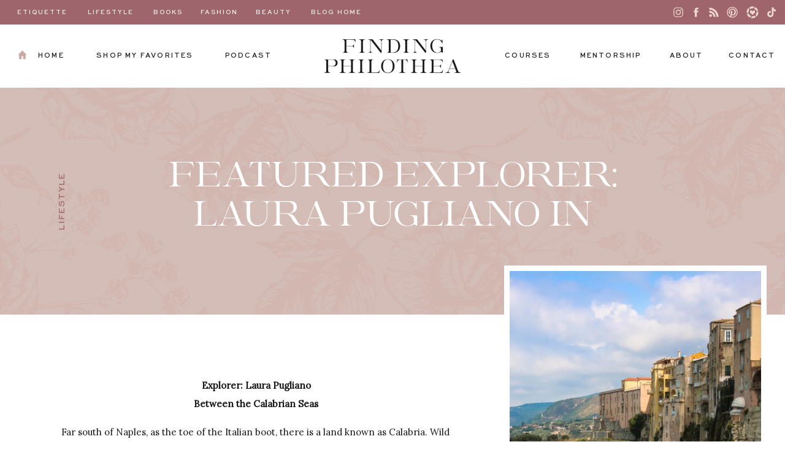

--- FILE ---
content_type: text/html; charset=UTF-8
request_url: https://findingphilothea.com/featured-explorer-laura-pugliano-calabria-italy/
body_size: 32970
content:
<!DOCTYPE html>
<html lang="en-US" class="d">
<head>
<link rel="stylesheet" type="text/css" href="//lib.showit.co/engine/2.3.1/showit.css" />
<meta name='robots' content='index, follow, max-image-preview:large, max-snippet:-1, max-video-preview:-1' />
<!-- Jetpack Site Verification Tags -->
<meta name="p:domain_verify" content="2d57a166d30fad16e296cbb093e298e9" />

	<!-- This site is optimized with the Yoast SEO plugin v26.3 - https://yoast.com/wordpress/plugins/seo/ -->
	<title>Featured Explorer: Laura Pugliano in Calabria, Italy - Finding Philothea</title>
	<meta name="description" content="Finding Philothea&#039;s Featured Explorer, Laura Pugliano, brings us on her journey to Calabria, Italy. Calabria is a place of beauty, romance, authentic living, and delicious food. Read about her journey on Finding Philothea!" />
	<link rel="canonical" href="https://findingphilothea.com/featured-explorer-laura-pugliano-calabria-italy/" />
	<meta property="og:locale" content="en_US" />
	<meta property="og:type" content="article" />
	<meta property="og:title" content="Featured Explorer: Laura Pugliano in Calabria, Italy - Finding Philothea" />
	<meta property="og:description" content="Finding Philothea&#039;s Featured Explorer, Laura Pugliano, brings us on her journey to Calabria, Italy. Calabria is a place of beauty, romance, authentic living, and delicious food. Read about her journey on Finding Philothea!" />
	<meta property="og:url" content="https://findingphilothea.com/featured-explorer-laura-pugliano-calabria-italy/" />
	<meta property="og:site_name" content="Finding Philothea" />
	<meta property="article:published_time" content="2017-06-06T13:39:13+00:00" />
	<meta property="article:modified_time" content="2020-03-14T15:01:07+00:00" />
	<meta property="og:image" content="https://i2.wp.com/findingphilothea.com/wp-content/uploads/2017/06/IMG_0584.jpg?fit=5801%2C3741&ssl=1" />
	<meta property="og:image:width" content="5801" />
	<meta property="og:image:height" content="3741" />
	<meta property="og:image:type" content="image/jpeg" />
	<meta name="author" content="Mike and Claire" />
	<meta name="twitter:card" content="summary_large_image" />
	<meta name="twitter:label1" content="Written by" />
	<meta name="twitter:data1" content="Mike and Claire" />
	<meta name="twitter:label2" content="Est. reading time" />
	<meta name="twitter:data2" content="5 minutes" />
	<script type="application/ld+json" class="yoast-schema-graph">{"@context":"https://schema.org","@graph":[{"@type":"WebPage","@id":"https://findingphilothea.com/featured-explorer-laura-pugliano-calabria-italy/","url":"https://findingphilothea.com/featured-explorer-laura-pugliano-calabria-italy/","name":"Featured Explorer: Laura Pugliano in Calabria, Italy - Finding Philothea","isPartOf":{"@id":"https://findingphilothea.com/#website"},"primaryImageOfPage":{"@id":"https://findingphilothea.com/featured-explorer-laura-pugliano-calabria-italy/#primaryimage"},"image":{"@id":"https://findingphilothea.com/featured-explorer-laura-pugliano-calabria-italy/#primaryimage"},"thumbnailUrl":"https://i0.wp.com/findingphilothea.com/wp-content/uploads/2017/06/IMG_0584.jpg?fit=5801%2C3741&ssl=1","datePublished":"2017-06-06T13:39:13+00:00","dateModified":"2020-03-14T15:01:07+00:00","author":{"@id":"https://findingphilothea.com/#/schema/person/53f12de9b6ab36fbc68bc9ff668b792a"},"description":"Finding Philothea's Featured Explorer, Laura Pugliano, brings us on her journey to Calabria, Italy. Calabria is a place of beauty, romance, authentic living, and delicious food. Read about her journey on Finding Philothea!","breadcrumb":{"@id":"https://findingphilothea.com/featured-explorer-laura-pugliano-calabria-italy/#breadcrumb"},"inLanguage":"en-US","potentialAction":[{"@type":"ReadAction","target":["https://findingphilothea.com/featured-explorer-laura-pugliano-calabria-italy/"]}]},{"@type":"ImageObject","inLanguage":"en-US","@id":"https://findingphilothea.com/featured-explorer-laura-pugliano-calabria-italy/#primaryimage","url":"https://i0.wp.com/findingphilothea.com/wp-content/uploads/2017/06/IMG_0584.jpg?fit=5801%2C3741&ssl=1","contentUrl":"https://i0.wp.com/findingphilothea.com/wp-content/uploads/2017/06/IMG_0584.jpg?fit=5801%2C3741&ssl=1","width":5801,"height":3741,"caption":"Calabria, Italy"},{"@type":"BreadcrumbList","@id":"https://findingphilothea.com/featured-explorer-laura-pugliano-calabria-italy/#breadcrumb","itemListElement":[{"@type":"ListItem","position":1,"name":"Home","item":"https://findingphilothea.com/"},{"@type":"ListItem","position":2,"name":"Blog","item":"https://findingphilothea.com/blog/"},{"@type":"ListItem","position":3,"name":"Featured Explorer: Laura Pugliano in Calabria, Italy"}]},{"@type":"WebSite","@id":"https://findingphilothea.com/#website","url":"https://findingphilothea.com/","name":"Finding Philothea","description":"","potentialAction":[{"@type":"SearchAction","target":{"@type":"EntryPoint","urlTemplate":"https://findingphilothea.com/?s={search_term_string}"},"query-input":{"@type":"PropertyValueSpecification","valueRequired":true,"valueName":"search_term_string"}}],"inLanguage":"en-US"},{"@type":"Person","@id":"https://findingphilothea.com/#/schema/person/53f12de9b6ab36fbc68bc9ff668b792a","name":"Mike and Claire","image":{"@type":"ImageObject","inLanguage":"en-US","@id":"https://findingphilothea.com/#/schema/person/image/","url":"https://secure.gravatar.com/avatar/198c34b425c5887511ab8e4485978d557994dd09cfe88487db211cacfdc5c5b8?s=96&d=mm&r=g","contentUrl":"https://secure.gravatar.com/avatar/198c34b425c5887511ab8e4485978d557994dd09cfe88487db211cacfdc5c5b8?s=96&d=mm&r=g","caption":"Mike and Claire"},"url":"https://findingphilothea.com/author/mjcouchegmail-com/"}]}</script>
	<!-- / Yoast SEO plugin. -->


<link rel='dns-prefetch' href='//secure.gravatar.com' />
<link rel='dns-prefetch' href='//stats.wp.com' />
<link rel='dns-prefetch' href='//v0.wordpress.com' />
<link rel='dns-prefetch' href='//widgets.wp.com' />
<link rel='dns-prefetch' href='//s0.wp.com' />
<link rel='dns-prefetch' href='//0.gravatar.com' />
<link rel='dns-prefetch' href='//1.gravatar.com' />
<link rel='dns-prefetch' href='//2.gravatar.com' />
<link rel='preconnect' href='//i0.wp.com' />
<link rel="alternate" type="application/rss+xml" title="Finding Philothea &raquo; Feed" href="https://findingphilothea.com/feed/" />
<link rel="alternate" type="application/rss+xml" title="Finding Philothea &raquo; Comments Feed" href="https://findingphilothea.com/comments/feed/" />
<link rel="alternate" type="application/rss+xml" title="Finding Philothea &raquo; Featured Explorer: Laura Pugliano in Calabria, Italy Comments Feed" href="https://findingphilothea.com/featured-explorer-laura-pugliano-calabria-italy/feed/" />
<script type="text/javascript">
/* <![CDATA[ */
window._wpemojiSettings = {"baseUrl":"https:\/\/s.w.org\/images\/core\/emoji\/16.0.1\/72x72\/","ext":".png","svgUrl":"https:\/\/s.w.org\/images\/core\/emoji\/16.0.1\/svg\/","svgExt":".svg","source":{"concatemoji":"https:\/\/findingphilothea.com\/wp-includes\/js\/wp-emoji-release.min.js?ver=6.8.3"}};
/*! This file is auto-generated */
!function(s,n){var o,i,e;function c(e){try{var t={supportTests:e,timestamp:(new Date).valueOf()};sessionStorage.setItem(o,JSON.stringify(t))}catch(e){}}function p(e,t,n){e.clearRect(0,0,e.canvas.width,e.canvas.height),e.fillText(t,0,0);var t=new Uint32Array(e.getImageData(0,0,e.canvas.width,e.canvas.height).data),a=(e.clearRect(0,0,e.canvas.width,e.canvas.height),e.fillText(n,0,0),new Uint32Array(e.getImageData(0,0,e.canvas.width,e.canvas.height).data));return t.every(function(e,t){return e===a[t]})}function u(e,t){e.clearRect(0,0,e.canvas.width,e.canvas.height),e.fillText(t,0,0);for(var n=e.getImageData(16,16,1,1),a=0;a<n.data.length;a++)if(0!==n.data[a])return!1;return!0}function f(e,t,n,a){switch(t){case"flag":return n(e,"\ud83c\udff3\ufe0f\u200d\u26a7\ufe0f","\ud83c\udff3\ufe0f\u200b\u26a7\ufe0f")?!1:!n(e,"\ud83c\udde8\ud83c\uddf6","\ud83c\udde8\u200b\ud83c\uddf6")&&!n(e,"\ud83c\udff4\udb40\udc67\udb40\udc62\udb40\udc65\udb40\udc6e\udb40\udc67\udb40\udc7f","\ud83c\udff4\u200b\udb40\udc67\u200b\udb40\udc62\u200b\udb40\udc65\u200b\udb40\udc6e\u200b\udb40\udc67\u200b\udb40\udc7f");case"emoji":return!a(e,"\ud83e\udedf")}return!1}function g(e,t,n,a){var r="undefined"!=typeof WorkerGlobalScope&&self instanceof WorkerGlobalScope?new OffscreenCanvas(300,150):s.createElement("canvas"),o=r.getContext("2d",{willReadFrequently:!0}),i=(o.textBaseline="top",o.font="600 32px Arial",{});return e.forEach(function(e){i[e]=t(o,e,n,a)}),i}function t(e){var t=s.createElement("script");t.src=e,t.defer=!0,s.head.appendChild(t)}"undefined"!=typeof Promise&&(o="wpEmojiSettingsSupports",i=["flag","emoji"],n.supports={everything:!0,everythingExceptFlag:!0},e=new Promise(function(e){s.addEventListener("DOMContentLoaded",e,{once:!0})}),new Promise(function(t){var n=function(){try{var e=JSON.parse(sessionStorage.getItem(o));if("object"==typeof e&&"number"==typeof e.timestamp&&(new Date).valueOf()<e.timestamp+604800&&"object"==typeof e.supportTests)return e.supportTests}catch(e){}return null}();if(!n){if("undefined"!=typeof Worker&&"undefined"!=typeof OffscreenCanvas&&"undefined"!=typeof URL&&URL.createObjectURL&&"undefined"!=typeof Blob)try{var e="postMessage("+g.toString()+"("+[JSON.stringify(i),f.toString(),p.toString(),u.toString()].join(",")+"));",a=new Blob([e],{type:"text/javascript"}),r=new Worker(URL.createObjectURL(a),{name:"wpTestEmojiSupports"});return void(r.onmessage=function(e){c(n=e.data),r.terminate(),t(n)})}catch(e){}c(n=g(i,f,p,u))}t(n)}).then(function(e){for(var t in e)n.supports[t]=e[t],n.supports.everything=n.supports.everything&&n.supports[t],"flag"!==t&&(n.supports.everythingExceptFlag=n.supports.everythingExceptFlag&&n.supports[t]);n.supports.everythingExceptFlag=n.supports.everythingExceptFlag&&!n.supports.flag,n.DOMReady=!1,n.readyCallback=function(){n.DOMReady=!0}}).then(function(){return e}).then(function(){var e;n.supports.everything||(n.readyCallback(),(e=n.source||{}).concatemoji?t(e.concatemoji):e.wpemoji&&e.twemoji&&(t(e.twemoji),t(e.wpemoji)))}))}((window,document),window._wpemojiSettings);
/* ]]> */
</script>
<style id='wp-emoji-styles-inline-css' type='text/css'>

	img.wp-smiley, img.emoji {
		display: inline !important;
		border: none !important;
		box-shadow: none !important;
		height: 1em !important;
		width: 1em !important;
		margin: 0 0.07em !important;
		vertical-align: -0.1em !important;
		background: none !important;
		padding: 0 !important;
	}
</style>
<link rel='stylesheet' id='wp-block-library-css' href='https://findingphilothea.com/wp-includes/css/dist/block-library/style.min.css?ver=6.8.3' type='text/css' media='all' />
<style id='classic-theme-styles-inline-css' type='text/css'>
/*! This file is auto-generated */
.wp-block-button__link{color:#fff;background-color:#32373c;border-radius:9999px;box-shadow:none;text-decoration:none;padding:calc(.667em + 2px) calc(1.333em + 2px);font-size:1.125em}.wp-block-file__button{background:#32373c;color:#fff;text-decoration:none}
</style>
<link rel='stylesheet' id='mediaelement-css' href='https://findingphilothea.com/wp-includes/js/mediaelement/mediaelementplayer-legacy.min.css?ver=4.2.17' type='text/css' media='all' />
<link rel='stylesheet' id='wp-mediaelement-css' href='https://findingphilothea.com/wp-includes/js/mediaelement/wp-mediaelement.min.css?ver=6.8.3' type='text/css' media='all' />
<style id='jetpack-sharing-buttons-style-inline-css' type='text/css'>
.jetpack-sharing-buttons__services-list{display:flex;flex-direction:row;flex-wrap:wrap;gap:0;list-style-type:none;margin:5px;padding:0}.jetpack-sharing-buttons__services-list.has-small-icon-size{font-size:12px}.jetpack-sharing-buttons__services-list.has-normal-icon-size{font-size:16px}.jetpack-sharing-buttons__services-list.has-large-icon-size{font-size:24px}.jetpack-sharing-buttons__services-list.has-huge-icon-size{font-size:36px}@media print{.jetpack-sharing-buttons__services-list{display:none!important}}.editor-styles-wrapper .wp-block-jetpack-sharing-buttons{gap:0;padding-inline-start:0}ul.jetpack-sharing-buttons__services-list.has-background{padding:1.25em 2.375em}
</style>
<style id='global-styles-inline-css' type='text/css'>
:root{--wp--preset--aspect-ratio--square: 1;--wp--preset--aspect-ratio--4-3: 4/3;--wp--preset--aspect-ratio--3-4: 3/4;--wp--preset--aspect-ratio--3-2: 3/2;--wp--preset--aspect-ratio--2-3: 2/3;--wp--preset--aspect-ratio--16-9: 16/9;--wp--preset--aspect-ratio--9-16: 9/16;--wp--preset--color--black: #000000;--wp--preset--color--cyan-bluish-gray: #abb8c3;--wp--preset--color--white: #ffffff;--wp--preset--color--pale-pink: #f78da7;--wp--preset--color--vivid-red: #cf2e2e;--wp--preset--color--luminous-vivid-orange: #ff6900;--wp--preset--color--luminous-vivid-amber: #fcb900;--wp--preset--color--light-green-cyan: #7bdcb5;--wp--preset--color--vivid-green-cyan: #00d084;--wp--preset--color--pale-cyan-blue: #8ed1fc;--wp--preset--color--vivid-cyan-blue: #0693e3;--wp--preset--color--vivid-purple: #9b51e0;--wp--preset--gradient--vivid-cyan-blue-to-vivid-purple: linear-gradient(135deg,rgba(6,147,227,1) 0%,rgb(155,81,224) 100%);--wp--preset--gradient--light-green-cyan-to-vivid-green-cyan: linear-gradient(135deg,rgb(122,220,180) 0%,rgb(0,208,130) 100%);--wp--preset--gradient--luminous-vivid-amber-to-luminous-vivid-orange: linear-gradient(135deg,rgba(252,185,0,1) 0%,rgba(255,105,0,1) 100%);--wp--preset--gradient--luminous-vivid-orange-to-vivid-red: linear-gradient(135deg,rgba(255,105,0,1) 0%,rgb(207,46,46) 100%);--wp--preset--gradient--very-light-gray-to-cyan-bluish-gray: linear-gradient(135deg,rgb(238,238,238) 0%,rgb(169,184,195) 100%);--wp--preset--gradient--cool-to-warm-spectrum: linear-gradient(135deg,rgb(74,234,220) 0%,rgb(151,120,209) 20%,rgb(207,42,186) 40%,rgb(238,44,130) 60%,rgb(251,105,98) 80%,rgb(254,248,76) 100%);--wp--preset--gradient--blush-light-purple: linear-gradient(135deg,rgb(255,206,236) 0%,rgb(152,150,240) 100%);--wp--preset--gradient--blush-bordeaux: linear-gradient(135deg,rgb(254,205,165) 0%,rgb(254,45,45) 50%,rgb(107,0,62) 100%);--wp--preset--gradient--luminous-dusk: linear-gradient(135deg,rgb(255,203,112) 0%,rgb(199,81,192) 50%,rgb(65,88,208) 100%);--wp--preset--gradient--pale-ocean: linear-gradient(135deg,rgb(255,245,203) 0%,rgb(182,227,212) 50%,rgb(51,167,181) 100%);--wp--preset--gradient--electric-grass: linear-gradient(135deg,rgb(202,248,128) 0%,rgb(113,206,126) 100%);--wp--preset--gradient--midnight: linear-gradient(135deg,rgb(2,3,129) 0%,rgb(40,116,252) 100%);--wp--preset--font-size--small: 13px;--wp--preset--font-size--medium: 20px;--wp--preset--font-size--large: 36px;--wp--preset--font-size--x-large: 42px;--wp--preset--spacing--20: 0.44rem;--wp--preset--spacing--30: 0.67rem;--wp--preset--spacing--40: 1rem;--wp--preset--spacing--50: 1.5rem;--wp--preset--spacing--60: 2.25rem;--wp--preset--spacing--70: 3.38rem;--wp--preset--spacing--80: 5.06rem;--wp--preset--shadow--natural: 6px 6px 9px rgba(0, 0, 0, 0.2);--wp--preset--shadow--deep: 12px 12px 50px rgba(0, 0, 0, 0.4);--wp--preset--shadow--sharp: 6px 6px 0px rgba(0, 0, 0, 0.2);--wp--preset--shadow--outlined: 6px 6px 0px -3px rgba(255, 255, 255, 1), 6px 6px rgba(0, 0, 0, 1);--wp--preset--shadow--crisp: 6px 6px 0px rgba(0, 0, 0, 1);}:where(.is-layout-flex){gap: 0.5em;}:where(.is-layout-grid){gap: 0.5em;}body .is-layout-flex{display: flex;}.is-layout-flex{flex-wrap: wrap;align-items: center;}.is-layout-flex > :is(*, div){margin: 0;}body .is-layout-grid{display: grid;}.is-layout-grid > :is(*, div){margin: 0;}:where(.wp-block-columns.is-layout-flex){gap: 2em;}:where(.wp-block-columns.is-layout-grid){gap: 2em;}:where(.wp-block-post-template.is-layout-flex){gap: 1.25em;}:where(.wp-block-post-template.is-layout-grid){gap: 1.25em;}.has-black-color{color: var(--wp--preset--color--black) !important;}.has-cyan-bluish-gray-color{color: var(--wp--preset--color--cyan-bluish-gray) !important;}.has-white-color{color: var(--wp--preset--color--white) !important;}.has-pale-pink-color{color: var(--wp--preset--color--pale-pink) !important;}.has-vivid-red-color{color: var(--wp--preset--color--vivid-red) !important;}.has-luminous-vivid-orange-color{color: var(--wp--preset--color--luminous-vivid-orange) !important;}.has-luminous-vivid-amber-color{color: var(--wp--preset--color--luminous-vivid-amber) !important;}.has-light-green-cyan-color{color: var(--wp--preset--color--light-green-cyan) !important;}.has-vivid-green-cyan-color{color: var(--wp--preset--color--vivid-green-cyan) !important;}.has-pale-cyan-blue-color{color: var(--wp--preset--color--pale-cyan-blue) !important;}.has-vivid-cyan-blue-color{color: var(--wp--preset--color--vivid-cyan-blue) !important;}.has-vivid-purple-color{color: var(--wp--preset--color--vivid-purple) !important;}.has-black-background-color{background-color: var(--wp--preset--color--black) !important;}.has-cyan-bluish-gray-background-color{background-color: var(--wp--preset--color--cyan-bluish-gray) !important;}.has-white-background-color{background-color: var(--wp--preset--color--white) !important;}.has-pale-pink-background-color{background-color: var(--wp--preset--color--pale-pink) !important;}.has-vivid-red-background-color{background-color: var(--wp--preset--color--vivid-red) !important;}.has-luminous-vivid-orange-background-color{background-color: var(--wp--preset--color--luminous-vivid-orange) !important;}.has-luminous-vivid-amber-background-color{background-color: var(--wp--preset--color--luminous-vivid-amber) !important;}.has-light-green-cyan-background-color{background-color: var(--wp--preset--color--light-green-cyan) !important;}.has-vivid-green-cyan-background-color{background-color: var(--wp--preset--color--vivid-green-cyan) !important;}.has-pale-cyan-blue-background-color{background-color: var(--wp--preset--color--pale-cyan-blue) !important;}.has-vivid-cyan-blue-background-color{background-color: var(--wp--preset--color--vivid-cyan-blue) !important;}.has-vivid-purple-background-color{background-color: var(--wp--preset--color--vivid-purple) !important;}.has-black-border-color{border-color: var(--wp--preset--color--black) !important;}.has-cyan-bluish-gray-border-color{border-color: var(--wp--preset--color--cyan-bluish-gray) !important;}.has-white-border-color{border-color: var(--wp--preset--color--white) !important;}.has-pale-pink-border-color{border-color: var(--wp--preset--color--pale-pink) !important;}.has-vivid-red-border-color{border-color: var(--wp--preset--color--vivid-red) !important;}.has-luminous-vivid-orange-border-color{border-color: var(--wp--preset--color--luminous-vivid-orange) !important;}.has-luminous-vivid-amber-border-color{border-color: var(--wp--preset--color--luminous-vivid-amber) !important;}.has-light-green-cyan-border-color{border-color: var(--wp--preset--color--light-green-cyan) !important;}.has-vivid-green-cyan-border-color{border-color: var(--wp--preset--color--vivid-green-cyan) !important;}.has-pale-cyan-blue-border-color{border-color: var(--wp--preset--color--pale-cyan-blue) !important;}.has-vivid-cyan-blue-border-color{border-color: var(--wp--preset--color--vivid-cyan-blue) !important;}.has-vivid-purple-border-color{border-color: var(--wp--preset--color--vivid-purple) !important;}.has-vivid-cyan-blue-to-vivid-purple-gradient-background{background: var(--wp--preset--gradient--vivid-cyan-blue-to-vivid-purple) !important;}.has-light-green-cyan-to-vivid-green-cyan-gradient-background{background: var(--wp--preset--gradient--light-green-cyan-to-vivid-green-cyan) !important;}.has-luminous-vivid-amber-to-luminous-vivid-orange-gradient-background{background: var(--wp--preset--gradient--luminous-vivid-amber-to-luminous-vivid-orange) !important;}.has-luminous-vivid-orange-to-vivid-red-gradient-background{background: var(--wp--preset--gradient--luminous-vivid-orange-to-vivid-red) !important;}.has-very-light-gray-to-cyan-bluish-gray-gradient-background{background: var(--wp--preset--gradient--very-light-gray-to-cyan-bluish-gray) !important;}.has-cool-to-warm-spectrum-gradient-background{background: var(--wp--preset--gradient--cool-to-warm-spectrum) !important;}.has-blush-light-purple-gradient-background{background: var(--wp--preset--gradient--blush-light-purple) !important;}.has-blush-bordeaux-gradient-background{background: var(--wp--preset--gradient--blush-bordeaux) !important;}.has-luminous-dusk-gradient-background{background: var(--wp--preset--gradient--luminous-dusk) !important;}.has-pale-ocean-gradient-background{background: var(--wp--preset--gradient--pale-ocean) !important;}.has-electric-grass-gradient-background{background: var(--wp--preset--gradient--electric-grass) !important;}.has-midnight-gradient-background{background: var(--wp--preset--gradient--midnight) !important;}.has-small-font-size{font-size: var(--wp--preset--font-size--small) !important;}.has-medium-font-size{font-size: var(--wp--preset--font-size--medium) !important;}.has-large-font-size{font-size: var(--wp--preset--font-size--large) !important;}.has-x-large-font-size{font-size: var(--wp--preset--font-size--x-large) !important;}
:where(.wp-block-post-template.is-layout-flex){gap: 1.25em;}:where(.wp-block-post-template.is-layout-grid){gap: 1.25em;}
:where(.wp-block-columns.is-layout-flex){gap: 2em;}:where(.wp-block-columns.is-layout-grid){gap: 2em;}
:root :where(.wp-block-pullquote){font-size: 1.5em;line-height: 1.6;}
</style>
<link rel='stylesheet' id='jetpack_likes-css' href='https://findingphilothea.com/wp-content/plugins/jetpack/modules/likes/style.css?ver=15.2' type='text/css' media='all' />
<link rel='stylesheet' id='pub-style-css' href='https://findingphilothea.com/wp-content/themes/showit/pubs/ds7ej4cisvc3wpnt9oorbq/20250423201638Sp7zbmm/assets/pub.css?ver=1745439405' type='text/css' media='all' />
<script type="text/javascript" src="https://findingphilothea.com/wp-includes/js/jquery/jquery.min.js?ver=3.7.1" id="jquery-core-js"></script>
<script type="text/javascript" id="jquery-core-js-after">
/* <![CDATA[ */
$ = jQuery;
/* ]]> */
</script>
<script type="text/javascript" src="https://findingphilothea.com/wp-content/themes/showit/pubs/ds7ej4cisvc3wpnt9oorbq/20250423201638Sp7zbmm/assets/pub.js?ver=1745439405" id="pub-script-js"></script>
<link rel="https://api.w.org/" href="https://findingphilothea.com/wp-json/" /><link rel="alternate" title="JSON" type="application/json" href="https://findingphilothea.com/wp-json/wp/v2/posts/1690" /><link rel="EditURI" type="application/rsd+xml" title="RSD" href="https://findingphilothea.com/xmlrpc.php?rsd" />
<link rel='shortlink' href='https://findingphilothea.com/?p=1690' />
<link rel="alternate" title="oEmbed (JSON)" type="application/json+oembed" href="https://findingphilothea.com/wp-json/oembed/1.0/embed?url=https%3A%2F%2Ffindingphilothea.com%2Ffeatured-explorer-laura-pugliano-calabria-italy%2F" />
<link rel="alternate" title="oEmbed (XML)" type="text/xml+oembed" href="https://findingphilothea.com/wp-json/oembed/1.0/embed?url=https%3A%2F%2Ffindingphilothea.com%2Ffeatured-explorer-laura-pugliano-calabria-italy%2F&#038;format=xml" />
	<style>img#wpstats{display:none}</style>
		<link rel="icon" href="https://i0.wp.com/findingphilothea.com/wp-content/uploads/2023/08/cropped-FP_crest-round-stamp_burgundy.png?fit=32%2C32&#038;ssl=1" sizes="32x32" />
<link rel="icon" href="https://i0.wp.com/findingphilothea.com/wp-content/uploads/2023/08/cropped-FP_crest-round-stamp_burgundy.png?fit=192%2C192&#038;ssl=1" sizes="192x192" />
<link rel="apple-touch-icon" href="https://i0.wp.com/findingphilothea.com/wp-content/uploads/2023/08/cropped-FP_crest-round-stamp_burgundy.png?fit=180%2C180&#038;ssl=1" />
<meta name="msapplication-TileImage" content="https://i0.wp.com/findingphilothea.com/wp-content/uploads/2023/08/cropped-FP_crest-round-stamp_burgundy.png?fit=270%2C270&#038;ssl=1" />
		<style type="text/css" id="wp-custom-css">
			a {
     color: #68747D;
}
		</style>
		
<meta charset="UTF-8" />
<meta name="viewport" content="width=device-width, initial-scale=1" />
<link rel="icon" type="image/png" href="//static.showit.co/200/STqjqXR_S2-1XZL3obSoqA/223352/fp_crest_round_stamp_burgundy.png" />
<link rel="preconnect" href="https://static.showit.co" />

<link rel="preconnect" href="https://fonts.googleapis.com">
<link rel="preconnect" href="https://fonts.gstatic.com" crossorigin>
<link href="https://fonts.googleapis.com/css?family=Lora:regular" rel="stylesheet" type="text/css"/>
<style>
@font-face{font-family:Commuter Sans;src:url('//static.showit.co/file/BajLC71PQ_W_tSTS5GocsA/shared/sweetsanspro-medium.woff');}
@font-face{font-family:Awaken;src:url('//static.showit.co/file/xTLH56QWRa6XZvXRNQClUA/shared/awaken.woff');}
@font-face{font-family:Preston Bold;src:url('//static.showit.co/file/WyvuK0WlQduSuunJdlKGmA/shared/hv_preston_bold.woff');}
@font-face{font-family:Analogue Italic;src:url('//static.showit.co/file/QSg9KScrT8eMoyNQfLlWRw/shared/analogue-italic-webfont.woff');}
</style>
<script id="init_data" type="application/json">
{"mobile":{"w":320,"bgMediaType":"none","bgFillType":"color","bgColor":"colors-7"},"desktop":{"w":1200,"bgColor":"colors-7","bgMediaType":"none","bgFillType":"color"},"sid":"ds7ej4cisvc3wpnt9oorbq","break":768,"assetURL":"//static.showit.co","contactFormId":"223352/362657","cfAction":"aHR0cHM6Ly9jbGllbnRzZXJ2aWNlLnNob3dpdC5jby9jb250YWN0Zm9ybQ==","sgAction":"aHR0cHM6Ly9jbGllbnRzZXJ2aWNlLnNob3dpdC5jby9zb2NpYWxncmlk","blockData":[{"slug":"menu","visible":"a","states":[],"d":{"h":143,"w":1200,"locking":{"side":"st"},"bgFillType":"color","bgColor":"colors-7","bgMediaType":"none"},"m":{"h":550,"w":320,"locking":{"side":"t"},"nature":"wH","bgFillType":"color","bgColor":"colors-7","bgMediaType":"none"}},{"slug":"mobile-menu-closed","visible":"m","states":[],"d":{"h":400,"w":1200,"bgFillType":"color","bgColor":"colors-7","bgMediaType":"none"},"m":{"h":40,"w":320,"locking":{"side":"st"},"bgFillType":"color","bgColor":"colors-7","bgMediaType":"none"}},{"slug":"header","visible":"a","states":[],"d":{"h":370,"w":1200,"bgFillType":"color","bgColor":"colors-3","bgMediaType":"none"},"m":{"h":564,"w":320,"nature":"dH","bgFillType":"color","bgColor":"colors-3","bgMediaType":"none"}},{"slug":"sidebar","visible":"d","states":[],"d":{"h":1,"w":1200,"bgFillType":"color","bgColor":"colors-7","bgMediaType":"none"},"m":{"h":324,"w":320,"bgFillType":"color","bgColor":"colors-7","bgMediaType":"none"}},{"slug":"blog-post-feed","visible":"a","states":[],"d":{"h":1779,"w":1200,"nature":"dH","bgFillType":"color","bgColor":"colors-7","bgMediaType":"none"},"m":{"h":650,"w":320,"nature":"dH","bgFillType":"color","bgColor":"colors-7","bgMediaType":"none"}},{"slug":"pagination","visible":"a","states":[],"d":{"h":153,"w":1200,"nature":"dH","bgFillType":"color","bgColor":"#ffffff","bgMediaType":"none"},"m":{"h":124,"w":320,"nature":"dH","bgFillType":"color","bgColor":"#ffffff","bgMediaType":"none"}},{"slug":"blog-search","visible":"a","states":[],"d":{"h":478,"w":1200,"bgFillType":"color","bgColor":"colors-2","bgMediaType":"image","bgImage":{"key":"nj468VfESYOgVHP_AW1hAg/shared/fp_pattern-01.jpg","aspect_ratio":0.56243,"title":"FP Pattern-01","type":"asset"},"bgOpacity":34,"bgPos":"cm","bgScale":"cover","bgScroll":"x"},"m":{"h":494,"w":320,"bgFillType":"color","bgColor":"colors-2","bgMediaType":"image","bgImage":{"key":"nj468VfESYOgVHP_AW1hAg/shared/fp_pattern-01.jpg","aspect_ratio":0.56243,"title":"FP Pattern-01","type":"asset"},"bgOpacity":34,"bgPos":"cm","bgScale":"cover","bgScroll":"x"}},{"slug":"podcast","visible":"a","states":[],"d":{"h":729,"w":1200,"bgFillType":"color","bgColor":"colors-0","bgMediaType":"image","bgImage":{"key":"rZNH-OWJSKycDazHo1WLmQ/shared/finding-philothea-claire19.jpg","aspect_ratio":0.667,"title":"finding-philothea-claire19","type":"asset"},"bgOpacity":18,"bgPos":"cm","bgScale":"cover","bgScroll":"p"},"m":{"h":626,"w":320,"bgFillType":"color","bgColor":"colors-0","bgMediaType":"image","bgImage":{"key":"rZNH-OWJSKycDazHo1WLmQ/shared/finding-philothea-claire19.jpg","aspect_ratio":0.667,"title":"finding-philothea-claire19","type":"asset"},"bgOpacity":18,"bgPos":"cm","bgScale":"cover","bgScroll":"p"}},{"slug":"blog-subscribe","visible":"a","states":[{"d":{"bgFillType":"color","bgColor":"#000000:0","bgMediaType":"none"},"m":{"bgFillType":"color","bgColor":"#000000:0","bgMediaType":"none"},"slug":"view-1"}],"d":{"h":800,"w":1200,"nature":"dH","bgFillType":"color","bgColor":"colors-7","bgMediaType":"none"},"m":{"h":1378,"w":320,"bgFillType":"color","bgColor":"colors-7","bgMediaType":"none"},"wpPostLookup":true,"stateTrans":[{}]},{"slug":"footer","visible":"a","states":[],"d":{"h":664,"w":1200,"bgFillType":"color","bgColor":"colors-1","bgMediaType":"none"},"m":{"h":812,"w":320,"bgFillType":"color","bgColor":"colors-1","bgMediaType":"none"}}],"elementData":[{"type":"graphic","visible":"m","id":"menu_0","blockId":"menu","m":{"x":0,"y":500,"w":320,"h":50,"a":0,"lockV":"bs"},"d":{"x":572,"y":22,"w":56,"h":100,"a":0},"c":{"key":"nj468VfESYOgVHP_AW1hAg/shared/fp_pattern-01.jpg","aspect_ratio":0.56243}},{"type":"text","visible":"a","id":"menu_1","blockId":"menu","m":{"x":103,"y":452,"w":114,"h":19,"a":0},"d":{"x":1105,"y":82,"w":83,"h":19,"a":0,"lockH":"r"}},{"type":"text","visible":"a","id":"menu_2","blockId":"menu","m":{"x":103,"y":385,"w":114,"h":19,"a":0},"d":{"x":1006,"y":82,"w":66,"h":19,"a":0,"lockH":"r"}},{"type":"text","visible":"a","id":"menu_3","blockId":"menu","m":{"x":103,"y":351,"w":114,"h":19,"a":0},"d":{"x":859,"y":82,"w":113,"h":19,"a":0,"lockH":"r"}},{"type":"text","visible":"a","id":"menu_4","blockId":"menu","m":{"x":78,"y":317,"w":163,"h":19,"a":0},"d":{"x":736,"y":82,"w":90,"h":19,"a":0,"lockH":"r"}},{"type":"graphic","visible":"m","id":"menu_5","blockId":"menu","m":{"x":16,"y":55,"w":289,"h":141,"a":0,"lockV":"t"},"d":{"x":478,"y":59,"w":244,"h":65,"a":0,"gs":{"t":"fit"}},"c":{"key":"FxiwwJOxRJOusVUbU0lhzw/shared/fp_primary_ink.png","aspect_ratio":1.2444}},{"type":"graphic","visible":"d","id":"menu_6","blockId":"menu","m":{"x":30,"y":89,"w":261,"h":59,"a":0,"lockV":"t"},"d":{"x":478,"y":59,"w":244,"h":65,"a":0,"gs":{"t":"fit"}},"c":{"key":"q46VqpZWToK1kLEnWsIoag/shared/fp_name_ink.png","aspect_ratio":3.5779}},{"type":"text","visible":"a","id":"menu_7","blockId":"menu","m":{"x":78,"y":283,"w":163,"h":19,"a":0},"d":{"x":360,"y":82,"w":90,"h":19,"a":0,"lockH":"l"}},{"type":"text","visible":"a","id":"menu_8","blockId":"menu","m":{"x":53,"y":250,"w":214,"h":19,"a":0},"d":{"x":140,"y":82,"w":193,"h":19,"a":0,"lockH":"l"}},{"type":"text","visible":"a","id":"menu_9","blockId":"menu","m":{"x":103,"y":216,"w":114,"h":19,"a":0},"d":{"x":55,"y":82,"w":57,"h":19,"a":0,"lockH":"l"}},{"type":"icon","visible":"d","id":"menu_10","blockId":"menu","m":{"x":490,"y":135,"w":17,"h":21,"a":0},"d":{"x":28,"y":81,"w":17,"h":17,"a":0,"lockH":"l"}},{"type":"simple","visible":"a","id":"menu_11","blockId":"menu","m":{"x":0,"y":0,"w":320,"h":40,"a":0,"lockV":"t"},"d":{"x":0,"y":0,"w":1200,"h":40,"a":0,"lockH":"s"}},{"type":"icon","visible":"a","id":"menu_12","blockId":"menu","m":{"x":107,"y":9,"w":17,"h":21,"a":0,"lockV":"t"},"d":{"x":1168,"y":10,"w":20,"h":20,"a":0,"lockH":"r"}},{"type":"icon","visible":"a","id":"menu_13","blockId":"menu","m":{"x":132,"y":9,"w":17,"h":21,"a":0,"lockV":"t"},"d":{"x":1137,"y":10,"w":20,"h":20,"a":0,"lockH":"r"}},{"type":"icon","visible":"a","id":"menu_14","blockId":"menu","m":{"x":82,"y":9,"w":17,"h":21,"a":0,"lockV":"t"},"d":{"x":1104,"y":10,"w":20,"h":20,"a":0,"lockH":"r"}},{"type":"icon","visible":"a","id":"menu_15","blockId":"menu","m":{"x":57,"y":9,"w":17,"h":21,"a":0,"lockV":"t"},"d":{"x":1074,"y":10,"w":20,"h":20,"a":0,"lockH":"r"}},{"type":"icon","visible":"a","id":"menu_16","blockId":"menu","m":{"x":32,"y":9,"w":17,"h":21,"a":0,"lockV":"t"},"d":{"x":1045,"y":10,"w":20,"h":20,"a":0,"lockH":"r"}},{"type":"icon","visible":"a","id":"menu_17","blockId":"menu","m":{"x":7,"y":9,"w":17,"h":21,"a":0,"lockV":"t"},"d":{"x":1016,"y":10,"w":20,"h":20,"a":0,"lockH":"r"}},{"type":"text","visible":"a","id":"menu_18","blockId":"menu","m":{"x":103,"y":418,"w":114,"h":19,"a":0},"d":{"x":497,"y":11,"w":103,"h":19,"a":0,"lockH":"l"}},{"type":"text","visible":"d","id":"menu_19","blockId":"menu","m":{"x":211,"y":329,"w":114,"h":19,"a":0},"d":{"x":409,"y":11,"w":74,"h":19,"a":0,"lockH":"l"}},{"type":"text","visible":"d","id":"menu_20","blockId":"menu","m":{"x":211,"y":255,"w":114,"h":19,"a":0},"d":{"x":242,"y":11,"w":64,"h":19,"a":0,"lockH":"l"}},{"type":"text","visible":"d","id":"menu_21","blockId":"menu","m":{"x":211,"y":292,"w":114,"h":19,"a":0},"d":{"x":320,"y":11,"w":74,"h":19,"a":0,"lockH":"l"}},{"type":"text","visible":"d","id":"menu_22","blockId":"menu","m":{"x":211,"y":217,"w":114,"h":19,"a":0},"d":{"x":134,"y":11,"w":93,"h":19,"a":0,"lockH":"l"}},{"type":"text","visible":"d","id":"menu_23","blockId":"menu","m":{"x":211,"y":180,"w":86,"h":19,"a":0},"d":{"x":17,"y":11,"w":103,"h":19,"a":0,"lockH":"l"}},{"type":"icon","visible":"m","id":"menu_24","blockId":"menu","m":{"x":280,"y":4,"w":40,"h":31,"a":0,"lockV":"t"},"d":{"x":1016,"y":10,"w":20,"h":20,"a":0,"lockH":"r"},"pc":[{"type":"hide","block":"menu"}]},{"type":"simple","visible":"a","id":"mobile-menu-closed_0","blockId":"mobile-menu-closed","m":{"x":0,"y":0,"w":320,"h":40,"a":0,"lockV":"t"},"d":{"x":0,"y":0,"w":1200,"h":40,"a":0,"lockH":"s"}},{"type":"icon","visible":"m","id":"mobile-menu-closed_1","blockId":"mobile-menu-closed","m":{"x":274,"y":4,"w":40,"h":31,"a":0,"lockV":"t"},"d":{"x":1016,"y":10,"w":20,"h":20,"a":0,"lockH":"r"},"pc":[{"type":"show","block":"menu"}]},{"type":"graphic","visible":"a","id":"mobile-menu-closed_2","blockId":"mobile-menu-closed","m":{"x":15,"y":5,"w":149,"h":31,"a":0,"gs":{"t":"fit"}},"d":{"x":180,"y":83,"w":840,"h":235,"a":0},"c":{"key":"bqlDqA6YRr-LmlIYG3R0uQ/shared/fp_name_with_crest_white.png","aspect_ratio":4.83978}},{"type":"graphic","visible":"a","id":"header_0","blockId":"header","m":{"x":0,"y":0,"w":320,"h":239,"a":0,"lockV":"bs"},"d":{"x":0,"y":0,"w":1200,"h":370,"a":0,"o":30,"lockH":"s"},"c":{"key":"nj468VfESYOgVHP_AW1hAg/shared/fp_pattern-01.jpg","aspect_ratio":0.56243}},{"type":"text","visible":"a","id":"header_1","blockId":"header","m":{"x":90,"y":40,"w":141,"h":17,"a":0},"d":{"x":-14,"y":176,"w":226,"h":19,"a":270,"lockH":"l"}},{"type":"text","visible":"a","id":"header_2","blockId":"header","m":{"x":18,"y":71,"w":285,"h":80,"a":0},"d":{"x":157,"y":115,"w":887,"h":120,"a":0}},{"type":"simple","visible":"m","id":"header_3","blockId":"header","m":{"x":7,"y":167,"w":307,"h":375,"a":0,"lockV":"b"},"d":{"x":742,"y":-80,"w":428,"h":393,"a":0,"lockH":"r"}},{"type":"graphic","visible":"m","id":"header_4","blockId":"header","m":{"x":12,"y":172,"w":297,"h":365,"a":0,"lockV":"b"},"d":{"x":751,"y":-71,"w":410,"h":547,"a":0,"lockH":"r"},"c":{"key":"jKLV9qgkQqm7kkOttlcYlQ/shared/finding-philothea-claire25.jpg","aspect_ratio":0.75}},{"type":"simple","visible":"d","id":"sidebar_0","blockId":"sidebar","m":{"x":45,"y":1330,"w":145,"h":1,"a":0},"d":{"x":875,"y":1737,"w":159,"h":1,"a":0,"lockH":"r"}},{"type":"text","visible":"d","id":"sidebar_1","blockId":"sidebar","m":{"x":42,"y":1305,"w":150,"h":22,"a":0},"d":{"x":875,"y":1712,"w":159,"h":26,"a":0,"lockH":"r"}},{"type":"text","visible":"d","id":"sidebar_2","blockId":"sidebar","m":{"x":412,"y":262,"w":103,"h":19,"a":0},"d":{"x":794,"y":1476,"w":321,"h":209,"a":0,"lockH":"r"}},{"type":"simple","visible":"d","id":"sidebar_3","blockId":"sidebar","m":{"x":403,"y":302,"w":224,"h":737,"a":0},"d":{"x":790,"y":1386,"w":329,"h":60,"a":0,"lockH":"r"}},{"type":"text","visible":"d","id":"sidebar_4","blockId":"sidebar","m":{"x":352,"y":365,"w":102,"h":17,"a":0},"d":{"x":864,"y":1407,"w":182,"h":19,"a":0,"lockH":"r"}},{"type":"graphic","visible":"d","id":"sidebar_5","blockId":"sidebar","m":{"x":391,"y":350,"w":224,"h":336,"a":0},"d":{"x":790,"y":951,"w":329,"h":435,"a":0,"lockH":"r"},"c":{"key":"M_01lAgSSy295tmnTvEjxQ/shared/0l9a2127.jpg","aspect_ratio":0.66699}},{"type":"text","visible":"d","id":"sidebar_6","blockId":"sidebar","m":{"x":584,"y":109,"w":147,"h":19,"a":0},"d":{"x":976,"y":873,"w":147,"h":19,"a":0,"lockH":"r"}},{"type":"text","visible":"d","id":"sidebar_7","blockId":"sidebar","m":{"x":584,"y":51,"w":147,"h":19,"a":0},"d":{"x":976,"y":836,"w":147,"h":19,"a":0,"lockH":"r"}},{"type":"text","visible":"d","id":"sidebar_8","blockId":"sidebar","m":{"x":422,"y":80,"w":134,"h":19,"a":0},"d":{"x":976,"y":799,"w":147,"h":19,"a":0,"lockH":"r"}},{"type":"text","visible":"d","id":"sidebar_9","blockId":"sidebar","m":{"x":584,"y":80,"w":147,"h":19,"a":0},"d":{"x":790,"y":873,"w":147,"h":19,"a":0,"lockH":"r"}},{"type":"text","visible":"d","id":"sidebar_10","blockId":"sidebar","m":{"x":422,"y":109,"w":128,"h":19,"a":0},"d":{"x":790,"y":836,"w":114,"h":19,"a":0,"lockH":"r"}},{"type":"text","visible":"d","id":"sidebar_11","blockId":"sidebar","m":{"x":422,"y":51,"w":134,"h":19,"a":0},"d":{"x":790,"y":799,"w":142,"h":19,"a":0,"lockH":"r"}},{"type":"text","visible":"d","id":"sidebar_12","blockId":"sidebar","m":{"x":391,"y":476,"w":105,"h":25,"a":0},"d":{"x":790,"y":730,"w":277,"h":35,"a":0,"lockH":"r"}},{"type":"simple","visible":"d","id":"sidebar_13","blockId":"sidebar","m":{"x":421,"y":164,"w":282,"h":44,"a":0},"d":{"x":771,"y":618,"w":356,"h":65,"a":0,"lockH":"r"}},{"type":"text","visible":"d","id":"sidebar_14","blockId":"sidebar","m":{"x":440,"y":177,"w":218,"h":19,"a":0},"d":{"x":799,"y":641,"w":264,"h":19,"a":0,"lockH":"r"}},{"type":"icon","visible":"d","id":"sidebar_15","blockId":"sidebar","m":{"x":668,"y":170,"w":29,"h":33,"a":0},"d":{"x":1079,"y":636,"w":30,"h":30,"a":0,"lockH":"r"}},{"type":"text","visible":"d","id":"sidebar_16","blockId":"sidebar","m":{"x":503,"y":318,"w":123,"h":41,"a":0},"d":{"x":790,"y":528,"w":356,"h":68,"a":0,"lockH":"r"}},{"type":"simple","visible":"a","id":"sidebar_17","blockId":"sidebar","m":{"x":7,"y":-58,"w":307,"h":210,"a":0},"d":{"x":742,"y":-80,"w":428,"h":393,"a":0,"lockH":"r"}},{"type":"graphic","visible":"a","id":"sidebar_18","blockId":"sidebar","m":{"x":12,"y":-53,"w":297,"h":365,"a":0},"d":{"x":751,"y":-71,"w":410,"h":547,"a":0,"lockH":"r"},"c":{"key":"jKLV9qgkQqm7kkOttlcYlQ/shared/finding-philothea-claire25.jpg","aspect_ratio":0.75}},{"type":"text","visible":"a","id":"blog-post-feed_0","blockId":"blog-post-feed","m":{"x":18,"y":19,"w":285,"h":615,"a":0},"d":{"x":100,"y":100,"w":555,"h":1600,"a":0,"lockH":"s"}},{"type":"text","visible":"a","id":"pagination_0","blockId":"pagination","m":{"x":19,"y":41,"w":124,"h":32,"a":0,"trIn":{"cl":"fadeIn","d":"0.5","dl":"0"}},"d":{"x":100,"y":40,"w":254,"h":29,"a":0,"trIn":{"cl":"fadeIn","d":"0.5","dl":"0"},"lockH":"l"}},{"type":"text","visible":"a","id":"pagination_1","blockId":"pagination","m":{"x":177,"y":41,"w":124,"h":26,"a":0,"trIn":{"cl":"fadeIn","d":"0.5","dl":"0"}},"d":{"x":407,"y":40,"w":254,"h":29,"a":0,"trIn":{"cl":"fadeIn","d":"0.5","dl":"0"},"lockH":"r"}},{"type":"text","visible":"a","id":"blog-search_0","blockId":"blog-search","m":{"x":203,"y":384,"w":100,"h":19,"a":0},"d":{"x":936,"y":330,"w":88,"h":19,"a":0}},{"type":"text","visible":"a","id":"blog-search_1","blockId":"blog-search","m":{"x":203,"y":356,"w":100,"h":19,"a":0},"d":{"x":828,"y":330,"w":68,"h":19,"a":0}},{"type":"text","visible":"a","id":"blog-search_2","blockId":"blog-search","m":{"x":203,"y":328,"w":100,"h":19,"a":0},"d":{"x":715,"y":330,"w":73,"h":19,"a":0}},{"type":"text","visible":"a","id":"blog-search_3","blockId":"blog-search","m":{"x":28,"y":384,"w":100,"h":19,"a":0},"d":{"x":590,"y":330,"w":86,"h":19,"a":0}},{"type":"text","visible":"a","id":"blog-search_4","blockId":"blog-search","m":{"x":28,"y":356,"w":141,"h":19,"a":0},"d":{"x":491,"y":330,"w":59,"h":19,"a":0}},{"type":"text","visible":"a","id":"blog-search_5","blockId":"blog-search","m":{"x":28,"y":328,"w":83,"h":19,"a":0},"d":{"x":361,"y":330,"w":90,"h":19,"a":0}},{"type":"text","visible":"a","id":"blog-search_6","blockId":"blog-search","m":{"x":58,"y":278,"w":205,"h":29,"a":0},"d":{"x":177,"y":333,"w":170,"h":34,"a":0}},{"type":"simple","visible":"a","id":"blog-search_7","blockId":"blog-search","m":{"x":22,"y":167,"w":277,"h":51,"a":0,"lockV":"b"},"d":{"x":361,"y":221,"w":479,"h":60,"a":0,"lockV":"b"}},{"type":"text","visible":"a","id":"blog-search_8","blockId":"blog-search","m":{"x":71,"y":184,"w":200,"h":22,"a":0,"lockV":"b"},"d":{"x":435,"y":241,"w":331,"h":20,"a":0,"lockV":"b"}},{"type":"icon","visible":"a","id":"blog-search_9","blockId":"blog-search","m":{"x":33,"y":180,"w":31,"h":26,"a":0},"d":{"x":383,"y":236,"w":33,"h":30,"a":0}},{"type":"text","visible":"a","id":"blog-search_10","blockId":"blog-search","m":{"x":0,"y":91,"w":320,"h":51,"a":0},"d":{"x":258,"y":128,"w":684,"h":59,"a":0}},{"type":"icon","visible":"a","id":"podcast_0","blockId":"podcast","m":{"x":99,"y":556,"w":26,"h":24,"a":0},"d":{"x":542,"y":607,"w":26,"h":27,"a":0}},{"type":"icon","visible":"a","id":"podcast_1","blockId":"podcast","m":{"x":135,"y":544,"w":51,"h":47,"a":0},"d":{"x":577,"y":597,"w":47,"h":47,"a":0}},{"type":"icon","visible":"a","id":"podcast_2","blockId":"podcast","m":{"x":199,"y":556,"w":21,"h":24,"a":0},"d":{"x":632,"y":607,"w":26,"h":27,"a":0}},{"type":"simple","visible":"a","id":"podcast_3","blockId":"podcast","m":{"x":22,"y":476,"w":277,"h":44,"a":0},"d":{"x":440,"y":512,"w":322,"h":65,"a":0}},{"type":"text","visible":"a","id":"podcast_4","blockId":"podcast","m":{"x":25,"y":489,"w":272,"h":22,"a":0},"d":{"x":440,"y":535,"w":322,"h":19,"a":0}},{"type":"text","visible":"a","id":"podcast_5","blockId":"podcast","m":{"x":42,"y":286,"w":236,"h":124,"a":0},"d":{"x":365,"y":420,"w":471,"h":57,"a":0}},{"type":"line","visible":"a","id":"podcast_6","blockId":"podcast","m":{"x":12,"y":439,"w":296,"a":0},"d":{"x":349,"y":398,"w":502,"h":1,"a":180}},{"type":"text","visible":"a","id":"podcast_7","blockId":"podcast","m":{"x":108,"y":228,"w":105,"h":25,"a":0},"d":{"x":469,"y":331,"w":263,"h":35,"a":0}},{"type":"graphic","visible":"a","id":"podcast_8","blockId":"podcast","m":{"x":14,"y":130,"w":292,"h":82,"a":0},"d":{"x":365,"y":181,"w":471,"h":132,"a":0},"c":{"key":"S-vdGEiYRnSXx7T8qrjlPw/shared/fp_name_white.png","aspect_ratio":3.5779}},{"type":"text","visible":"a","id":"podcast_9","blockId":"podcast","m":{"x":109,"y":107,"w":102,"h":17,"a":0},"d":{"x":544,"y":151,"w":114,"h":19,"a":0}},{"type":"icon","visible":"a","id":"podcast_10","blockId":"podcast","m":{"x":135,"y":30,"w":50,"h":50,"a":0},"d":{"x":577,"y":85,"w":46,"h":46,"a":0}},{"type":"text","visible":"a","id":"blog-subscribe_0","blockId":"blog-subscribe","m":{"x":22,"y":1012,"w":293,"h":108,"a":0},"d":{"x":588,"y":553,"w":578,"h":61,"a":0}},{"type":"text","visible":"a","id":"blog-subscribe_1","blockId":"blog-subscribe","m":{"x":19,"y":971,"w":276,"h":29,"a":0},"d":{"x":588,"y":500,"w":499,"h":45,"a":0}},{"type":"iframe","visible":"a","id":"blog-subscribe_2","blockId":"blog-subscribe","m":{"x":24,"y":1109,"w":273,"h":247,"a":0},"d":{"x":520,"y":597,"w":650,"h":138,"a":0}},{"type":"line","visible":"a","id":"blog-subscribe_3","blockId":"blog-subscribe","m":{"x":0,"y":641,"w":320,"a":180},"d":{"x":536,"y":427,"w":631,"h":1,"a":180}},{"type":"simple","visible":"a","id":"blog-subscribe_4","blockId":"blog-subscribe","m":{"x":19,"y":846,"w":282,"h":44,"a":0},"d":{"x":588,"y":288,"w":353,"h":65,"a":0}},{"type":"icon","visible":"a","id":"blog-subscribe_5","blockId":"blog-subscribe","m":{"x":266,"y":852,"w":29,"h":33,"a":0},"d":{"x":892,"y":306,"w":30,"h":30,"a":0}},{"type":"text","visible":"a","id":"blog-subscribe_6","blockId":"blog-subscribe","m":{"x":38,"y":859,"w":218,"h":19,"a":0},"d":{"x":616,"y":311,"w":264,"h":19,"a":0}},{"type":"text","visible":"a","id":"blog-subscribe_7","blockId":"blog-subscribe","m":{"x":182,"y":791,"w":147,"h":19,"a":0},"d":{"x":774,"y":234,"w":147,"h":19,"a":0}},{"type":"text","visible":"a","id":"blog-subscribe_8","blockId":"blog-subscribe","m":{"x":182,"y":733,"w":147,"h":19,"a":0},"d":{"x":774,"y":197,"w":147,"h":19,"a":0}},{"type":"text","visible":"a","id":"blog-subscribe_9","blockId":"blog-subscribe","m":{"x":20,"y":762,"w":134,"h":19,"a":0},"d":{"x":774,"y":160,"w":147,"h":19,"a":0}},{"type":"text","visible":"a","id":"blog-subscribe_10","blockId":"blog-subscribe","m":{"x":182,"y":762,"w":147,"h":19,"a":0},"d":{"x":588,"y":234,"w":147,"h":19,"a":0}},{"type":"text","visible":"a","id":"blog-subscribe_11","blockId":"blog-subscribe","m":{"x":20,"y":791,"w":128,"h":19,"a":0},"d":{"x":588,"y":197,"w":114,"h":19,"a":0}},{"type":"text","visible":"a","id":"blog-subscribe_12","blockId":"blog-subscribe","m":{"x":20,"y":733,"w":134,"h":19,"a":0},"d":{"x":588,"y":160,"w":142,"h":19,"a":0}},{"type":"text","visible":"a","id":"blog-subscribe_13","blockId":"blog-subscribe","m":{"x":20,"y":681,"w":282,"h":33,"a":0},"d":{"x":588,"y":90,"w":499,"h":51,"a":0}},{"type":"simple","visible":"a","id":"blog-subscribe_view-1_0","blockId":"blog-subscribe","m":{"x":99,"y":601,"w":122,"h":1,"a":0},"d":{"x":292,"y":720,"w":122,"h":1,"a":0,"lockV":"b"}},{"type":"text","visible":"a","id":"blog-subscribe_view-1_1","blockId":"blog-subscribe","m":{"x":99,"y":577,"w":122,"h":19,"a":0},"d":{"x":293,"y":696,"w":122,"h":19,"a":0,"lockV":"b"}},{"type":"text","visible":"a","id":"blog-subscribe_view-1_2","blockId":"blog-subscribe","m":{"x":19,"y":495,"w":282,"h":61,"a":0},"d":{"x":63,"y":648,"w":351,"h":24,"a":0}},{"type":"graphic","visible":"a","id":"blog-subscribe_view-1_3","blockId":"blog-subscribe","m":{"x":19,"y":80,"w":282,"h":395,"a":0},"d":{"x":33,"y":70,"w":381,"h":548,"a":0},"c":{"key":"I-N1yFmnQEuxyOLn_xBV7g/shared/finding-philothea-claire17.jpg","aspect_ratio":0.667}},{"type":"line","visible":"a","id":"blog-subscribe_15","blockId":"blog-subscribe","m":{"x":0,"y":930,"w":320,"a":180},"d":{"x":200,"y":405,"w":670,"h":1,"a":90}},{"type":"text","visible":"a","id":"blog-subscribe_16","blockId":"blog-subscribe","m":{"x":0,"y":30,"w":320,"h":35,"a":0},"d":{"x":208,"y":296,"w":507,"h":55,"a":90}},{"type":"simple","visible":"a","id":"footer_0","blockId":"footer","m":{"x":0,"y":731,"w":320,"h":81,"a":0},"d":{"x":0,"y":609,"w":1200,"h":55,"a":0,"lockH":"s"}},{"type":"text","visible":"a","id":"footer_1","blockId":"footer","m":{"x":17,"y":745,"w":287,"h":54,"a":0},"d":{"x":94,"y":626,"w":1012,"h":21,"a":0}},{"type":"text","visible":"a","id":"footer_2","blockId":"footer","m":{"x":204,"y":686,"w":114,"h":19,"a":0},"d":{"x":818,"y":514,"w":147,"h":19,"a":0}},{"type":"text","visible":"a","id":"footer_3","blockId":"footer","m":{"x":204,"y":659,"w":114,"h":19,"a":0},"d":{"x":818,"y":484,"w":147,"h":19,"a":0}},{"type":"text","visible":"a","id":"footer_4","blockId":"footer","m":{"x":204,"y":632,"w":114,"h":19,"a":0},"d":{"x":818,"y":454,"w":147,"h":19,"a":0}},{"type":"text","visible":"a","id":"footer_5","blockId":"footer","m":{"x":204,"y":605,"w":114,"h":19,"a":0},"d":{"x":818,"y":424,"w":147,"h":19,"a":0}},{"type":"text","visible":"a","id":"footer_6","blockId":"footer","m":{"x":204,"y":578,"w":114,"h":19,"a":0},"d":{"x":818,"y":394,"w":114,"h":19,"a":0}},{"type":"text","visible":"a","id":"footer_7","blockId":"footer","m":{"x":204,"y":551,"w":142,"h":19,"a":0},"d":{"x":818,"y":364,"w":103,"h":19,"a":0}},{"type":"text","visible":"a","id":"footer_8","blockId":"footer","m":{"x":204,"y":507,"w":93,"h":35,"a":0},"d":{"x":818,"y":307,"w":189,"h":45,"a":0}},{"type":"line","visible":"a","id":"footer_9","blockId":"footer","m":{"x":12,"y":471,"w":296,"a":0},"d":{"x":636,"y":419,"w":262,"h":1,"a":90}},{"type":"icon","visible":"a","id":"footer_10","blockId":"footer","m":{"x":189,"y":420,"w":17,"h":21,"a":0},"d":{"x":668,"y":514,"w":20,"h":20,"a":0}},{"type":"icon","visible":"a","id":"footer_11","blockId":"footer","m":{"x":214,"y":420,"w":17,"h":21,"a":0},"d":{"x":637,"y":514,"w":20,"h":20,"a":0}},{"type":"icon","visible":"a","id":"footer_12","blockId":"footer","m":{"x":164,"y":420,"w":17,"h":21,"a":0},"d":{"x":606,"y":514,"w":20,"h":20,"a":0}},{"type":"icon","visible":"a","id":"footer_13","blockId":"footer","m":{"x":139,"y":420,"w":17,"h":21,"a":0},"d":{"x":575,"y":514,"w":20,"h":20,"a":0}},{"type":"icon","visible":"a","id":"footer_14","blockId":"footer","m":{"x":114,"y":420,"w":17,"h":21,"a":0},"d":{"x":544,"y":514,"w":20,"h":20,"a":0}},{"type":"icon","visible":"a","id":"footer_15","blockId":"footer","m":{"x":89,"y":420,"w":17,"h":21,"a":0},"d":{"x":513,"y":514,"w":20,"h":20,"a":0}},{"type":"graphic","visible":"a","id":"footer_16","blockId":"footer","m":{"x":94,"y":30,"w":132,"h":140,"a":0},"d":{"x":513,"y":291,"w":175,"h":186,"a":0},"c":{"key":"GamjWxd6TLuU3nqpD0YCJw/shared/fp_crest_with_name_inside_french-blue.png","aspect_ratio":1}},{"type":"line","visible":"d","id":"footer_17","blockId":"footer","m":{"x":12,"y":474,"w":296,"a":0},"d":{"x":302,"y":419,"w":262,"h":1,"a":90}},{"type":"text","visible":"a","id":"footer_18","blockId":"footer","m":{"x":22,"y":686,"w":114,"h":19,"a":0},"d":{"x":236,"y":514,"w":147,"h":19,"a":0}},{"type":"text","visible":"a","id":"footer_19","blockId":"footer","m":{"x":22,"y":659,"w":163,"h":19,"a":0},"d":{"x":185,"y":484,"w":198,"h":19,"a":0}},{"type":"text","visible":"a","id":"footer_20","blockId":"footer","m":{"x":22,"y":632,"w":163,"h":19,"a":0},"d":{"x":217,"y":454,"w":166,"h":19,"a":0}},{"type":"text","visible":"a","id":"footer_21","blockId":"footer","m":{"x":22,"y":605,"w":114,"h":19,"a":0},"d":{"x":236,"y":424,"w":147,"h":19,"a":0}},{"type":"text","visible":"a","id":"footer_22","blockId":"footer","m":{"x":22,"y":578,"w":114,"h":19,"a":0},"d":{"x":269,"y":394,"w":114,"h":19,"a":0}},{"type":"text","visible":"a","id":"footer_23","blockId":"footer","m":{"x":22,"y":551,"w":114,"h":19,"a":0},"d":{"x":269,"y":364,"w":114,"h":19,"a":0}},{"type":"text","visible":"a","id":"footer_24","blockId":"footer","m":{"x":22,"y":507,"w":95,"h":35,"a":0},"d":{"x":194,"y":307,"w":189,"h":45,"a":0}},{"type":"social","visible":"a","id":"footer_25","blockId":"footer","m":{"x":53,"y":195,"w":215,"h":206,"a":0},"d":{"x":-2,"y":0,"w":1927,"h":240,"a":0,"lockH":"l"}},{"type":"simple","visible":"a","id":"footer_26","blockId":"footer","m":{"x":48,"y":195,"w":224,"h":211,"a":0},"d":{"x":-2,"y":0,"w":1927,"h":240,"a":0,"lockH":"l"}}]}
</script>
<link
rel="stylesheet"
type="text/css"
href="https://cdnjs.cloudflare.com/ajax/libs/animate.css/3.4.0/animate.min.css"
/>


<script src="//lib.showit.co/engine/2.3.1/showit-lib.min.js"></script>
<script src="//lib.showit.co/engine/2.3.1/showit.min.js"></script>
<script>

function initPage(){

}
</script>

<style id="si-page-css">
html.m {background-color:rgba(255,255,255,1);}
html.d {background-color:rgba(255,255,255,1);}
.d .st-d-title,.d .se-wpt h1 {color:rgba(158,102,108,1);text-transform:uppercase;line-height:1.2;letter-spacing:0em;font-size:54px;text-align:left;font-family:'Awaken';font-weight:400;font-style:normal;}
.d .se-wpt h1 {margin-bottom:30px;}
.d .st-d-title.se-rc a {color:rgba(158,102,108,1);}
.d .st-d-title.se-rc a:hover {text-decoration:underline;color:rgba(158,102,108,1);opacity:0.8;}
.m .st-m-title,.m .se-wpt h1 {color:rgba(158,102,108,1);text-transform:uppercase;line-height:1.2;letter-spacing:0em;font-size:36px;text-align:left;font-family:'Awaken';font-weight:400;font-style:normal;}
.m .se-wpt h1 {margin-bottom:20px;}
.m .st-m-title.se-rc a {color:rgba(158,102,108,1);}
.m .st-m-title.se-rc a:hover {text-decoration:underline;color:rgba(158,102,108,1);opacity:0.8;}
.d .st-d-heading,.d .se-wpt h2 {color:rgba(104,116,125,1);line-height:1.3;letter-spacing:0em;font-size:20px;text-align:left;font-family:'Preston Bold';font-weight:400;font-style:normal;}
.d .se-wpt h2 {margin-bottom:24px;}
.d .st-d-heading.se-rc a {color:rgba(104,116,125,1);}
.d .st-d-heading.se-rc a:hover {text-decoration:underline;color:rgba(104,116,125,1);opacity:0.8;}
.m .st-m-heading,.m .se-wpt h2 {color:rgba(104,116,125,1);line-height:1.3;letter-spacing:0em;font-size:20px;text-align:left;font-family:'Preston Bold';font-weight:400;font-style:normal;}
.m .se-wpt h2 {margin-bottom:20px;}
.m .st-m-heading.se-rc a {color:rgba(104,116,125,1);}
.m .st-m-heading.se-rc a:hover {text-decoration:underline;color:rgba(104,116,125,1);opacity:0.8;}
.d .st-d-subheading,.d .se-wpt h3 {color:rgba(158,102,108,1);text-transform:uppercase;line-height:1.6;letter-spacing:0.1em;font-size:14px;text-align:left;font-family:'Commuter Sans';font-weight:400;font-style:normal;}
.d .se-wpt h3 {margin-bottom:18px;}
.d .st-d-subheading.se-rc a {color:rgba(158,102,108,1);}
.d .st-d-subheading.se-rc a:hover {text-decoration:underline;color:rgba(158,102,108,1);opacity:0.8;}
.m .st-m-subheading,.m .se-wpt h3 {color:rgba(158,102,108,1);text-transform:uppercase;line-height:1.6;letter-spacing:0.1em;font-size:12px;text-align:left;font-family:'Commuter Sans';font-weight:400;font-style:normal;}
.m .se-wpt h3 {margin-bottom:18px;}
.m .st-m-subheading.se-rc a {color:rgba(158,102,108,1);}
.m .st-m-subheading.se-rc a:hover {text-decoration:underline;color:rgba(158,102,108,1);opacity:0.8;}
.d .st-d-paragraph {color:rgba(24,24,24,1);line-height:2;letter-spacing:0em;font-size:15px;text-align:left;font-family:'Lora';font-weight:400;font-style:normal;}
.d .se-wpt p {margin-bottom:16px;}
.d .st-d-paragraph.se-rc a {color:rgba(104,116,125,1);}
.d .st-d-paragraph.se-rc a:hover {text-decoration:underline;color:rgba(158,102,108,1);opacity:0.8;}
.m .st-m-paragraph {color:rgba(24,24,24,1);line-height:2;letter-spacing:0em;font-size:14px;text-align:left;font-family:'Lora';font-weight:400;font-style:normal;}
.m .se-wpt p {margin-bottom:16px;}
.m .st-m-paragraph.se-rc a {color:rgba(104,116,125,1);}
.m .st-m-paragraph.se-rc a:hover {text-decoration:underline;color:rgba(158,102,108,1);opacity:0.8;}
.sib-menu {z-index:100;}
.m .sib-menu {height:550px;display:none;}
.d .sib-menu {height:143px;}
.m .sib-menu .ss-bg {background-color:rgba(255,255,255,1);}
.d .sib-menu .ss-bg {background-color:rgba(255,255,255,1);}
.m .sib-menu.sb-nm-wH .sc {height:550px;}
.d .sie-menu_0 {left:572px;top:22px;width:56px;height:100px;display:none;}
.m .sie-menu_0 {left:0px;top:500px;width:320px;height:50px;}
.d .sie-menu_0 .se-img {background-repeat:no-repeat;background-size:cover;background-position:50% 50%;border-radius:inherit;}
.m .sie-menu_0 .se-img {background-repeat:no-repeat;background-size:cover;background-position:50% 50%;border-radius:inherit;}
.d .sie-menu_1:hover {opacity:1;transition-duration:0.5s;transition-property:opacity;}
.m .sie-menu_1:hover {opacity:1;transition-duration:0.5s;transition-property:opacity;}
.d .sie-menu_1 {left:1105px;top:82px;width:83px;height:19px;transition-duration:0.5s;transition-property:opacity;}
.m .sie-menu_1 {left:103px;top:452px;width:114px;height:19px;transition-duration:0.5s;transition-property:opacity;}
.d .sie-menu_1-text:hover {color:rgba(238,216,208,1);}
.m .sie-menu_1-text:hover {color:rgba(238,216,208,1);}
.d .sie-menu_1-text {color:rgba(24,24,24,1);text-transform:uppercase;line-height:1.8;letter-spacing:0.2em;font-size:11px;text-align:center;font-family:'Commuter Sans';font-weight:400;font-style:normal;transition-duration:0.5s;transition-property:color;}
.m .sie-menu_1-text {color:rgba(24,24,24,1);text-transform:uppercase;line-height:1.8;letter-spacing:0.2em;font-size:10px;text-align:center;font-family:'Commuter Sans';font-weight:400;font-style:normal;transition-duration:0.5s;transition-property:color;}
.d .sie-menu_2:hover {opacity:1;transition-duration:0.5s;transition-property:opacity;}
.m .sie-menu_2:hover {opacity:1;transition-duration:0.5s;transition-property:opacity;}
.d .sie-menu_2 {left:1006px;top:82px;width:66px;height:19px;transition-duration:0.5s;transition-property:opacity;}
.m .sie-menu_2 {left:103px;top:385px;width:114px;height:19px;transition-duration:0.5s;transition-property:opacity;}
.d .sie-menu_2-text:hover {color:rgba(238,216,208,1);}
.m .sie-menu_2-text:hover {color:rgba(238,216,208,1);}
.d .sie-menu_2-text {color:rgba(24,24,24,1);text-transform:uppercase;line-height:1.8;letter-spacing:0.2em;font-size:11px;text-align:center;font-family:'Commuter Sans';font-weight:400;font-style:normal;transition-duration:0.5s;transition-property:color;}
.m .sie-menu_2-text {color:rgba(24,24,24,1);text-transform:uppercase;line-height:1.8;letter-spacing:0.2em;font-size:10px;text-align:center;font-family:'Commuter Sans';font-weight:400;font-style:normal;transition-duration:0.5s;transition-property:color;}
.d .sie-menu_3:hover {opacity:1;transition-duration:0.5s;transition-property:opacity;}
.m .sie-menu_3:hover {opacity:1;transition-duration:0.5s;transition-property:opacity;}
.d .sie-menu_3 {left:859px;top:82px;width:113px;height:19px;transition-duration:0.5s;transition-property:opacity;}
.m .sie-menu_3 {left:103px;top:351px;width:114px;height:19px;transition-duration:0.5s;transition-property:opacity;}
.d .sie-menu_3-text:hover {color:rgba(238,216,208,1);}
.m .sie-menu_3-text:hover {color:rgba(238,216,208,1);}
.d .sie-menu_3-text {color:rgba(24,24,24,1);text-transform:uppercase;line-height:1.8;letter-spacing:0.2em;font-size:11px;text-align:center;font-family:'Commuter Sans';font-weight:400;font-style:normal;transition-duration:0.5s;transition-property:color;}
.m .sie-menu_3-text {color:rgba(24,24,24,1);text-transform:uppercase;line-height:1.8;letter-spacing:0.2em;font-size:10px;text-align:center;font-family:'Commuter Sans';font-weight:400;font-style:normal;transition-duration:0.5s;transition-property:color;}
.d .sie-menu_4:hover {opacity:1;transition-duration:0.5s;transition-property:opacity;}
.m .sie-menu_4:hover {opacity:1;transition-duration:0.5s;transition-property:opacity;}
.d .sie-menu_4 {left:736px;top:82px;width:90px;height:19px;transition-duration:0.5s;transition-property:opacity;}
.m .sie-menu_4 {left:78px;top:317px;width:163px;height:19px;transition-duration:0.5s;transition-property:opacity;}
.d .sie-menu_4-text:hover {color:rgba(238,216,208,1);}
.m .sie-menu_4-text:hover {color:rgba(238,216,208,1);}
.d .sie-menu_4-text {color:rgba(24,24,24,1);text-transform:uppercase;line-height:1.8;letter-spacing:0.2em;font-size:11px;text-align:center;font-family:'Commuter Sans';font-weight:400;font-style:normal;transition-duration:0.5s;transition-property:color;}
.m .sie-menu_4-text {color:rgba(24,24,24,1);text-transform:uppercase;line-height:1.8;letter-spacing:0.2em;font-size:10px;text-align:center;font-family:'Commuter Sans';font-weight:400;font-style:normal;transition-duration:0.5s;transition-property:color;}
.d .sie-menu_5 {left:478px;top:59px;width:244px;height:65px;display:none;}
.m .sie-menu_5 {left:16px;top:55px;width:289px;height:141px;}
.d .sie-menu_5 .se-img {background-repeat:no-repeat;background-size:contain;background-position:50%;border-radius:inherit;}
.m .sie-menu_5 .se-img {background-repeat:no-repeat;background-size:contain;background-position:50%;border-radius:inherit;}
.d .sie-menu_6 {left:478px;top:59px;width:244px;height:65px;}
.m .sie-menu_6 {left:30px;top:89px;width:261px;height:59px;display:none;}
.d .sie-menu_6 .se-img {background-repeat:no-repeat;background-size:contain;background-position:50%;border-radius:inherit;}
.m .sie-menu_6 .se-img {background-repeat:no-repeat;background-size:contain;background-position:50%;border-radius:inherit;}
.d .sie-menu_7:hover {opacity:1;transition-duration:0.5s;transition-property:opacity;}
.m .sie-menu_7:hover {opacity:1;transition-duration:0.5s;transition-property:opacity;}
.d .sie-menu_7 {left:360px;top:82px;width:90px;height:19px;transition-duration:0.5s;transition-property:opacity;}
.m .sie-menu_7 {left:78px;top:283px;width:163px;height:19px;transition-duration:0.5s;transition-property:opacity;}
.d .sie-menu_7-text:hover {color:rgba(238,216,208,1);}
.m .sie-menu_7-text:hover {color:rgba(238,216,208,1);}
.d .sie-menu_7-text {color:rgba(24,24,24,1);text-transform:uppercase;line-height:1.8;letter-spacing:0.2em;font-size:11px;text-align:center;font-family:'Commuter Sans';font-weight:400;font-style:normal;transition-duration:0.5s;transition-property:color;}
.m .sie-menu_7-text {color:rgba(24,24,24,1);text-transform:uppercase;line-height:1.8;letter-spacing:0.2em;font-size:10px;text-align:center;font-family:'Commuter Sans';font-weight:400;font-style:normal;transition-duration:0.5s;transition-property:color;}
.d .sie-menu_8:hover {opacity:1;transition-duration:0.5s;transition-property:opacity;}
.m .sie-menu_8:hover {opacity:1;transition-duration:0.5s;transition-property:opacity;}
.d .sie-menu_8 {left:140px;top:82px;width:193px;height:19px;transition-duration:0.5s;transition-property:opacity;}
.m .sie-menu_8 {left:53px;top:250px;width:214px;height:19px;transition-duration:0.5s;transition-property:opacity;}
.d .sie-menu_8-text:hover {color:rgba(238,216,208,1);}
.m .sie-menu_8-text:hover {color:rgba(238,216,208,1);}
.d .sie-menu_8-text {color:rgba(24,24,24,1);text-transform:uppercase;line-height:1.8;letter-spacing:0.2em;font-size:11px;text-align:center;font-family:'Commuter Sans';font-weight:400;font-style:normal;transition-duration:0.5s;transition-property:color;}
.m .sie-menu_8-text {color:rgba(24,24,24,1);text-transform:uppercase;line-height:1.8;letter-spacing:0.2em;font-size:10px;text-align:center;font-family:'Commuter Sans';font-weight:400;font-style:normal;transition-duration:0.5s;transition-property:color;}
.d .sie-menu_9:hover {opacity:1;transition-duration:0.5s;transition-property:opacity;}
.m .sie-menu_9:hover {opacity:1;transition-duration:0.5s;transition-property:opacity;}
.d .sie-menu_9 {left:55px;top:82px;width:57px;height:19px;transition-duration:0.5s;transition-property:opacity;}
.m .sie-menu_9 {left:103px;top:216px;width:114px;height:19px;transition-duration:0.5s;transition-property:opacity;}
.d .sie-menu_9-text:hover {color:rgba(238,216,208,1);}
.m .sie-menu_9-text:hover {color:rgba(238,216,208,1);}
.d .sie-menu_9-text {color:rgba(24,24,24,1);text-transform:uppercase;line-height:1.8;letter-spacing:0.2em;font-size:11px;text-align:center;font-family:'Commuter Sans';font-weight:400;font-style:normal;transition-duration:0.5s;transition-property:color;}
.m .sie-menu_9-text {color:rgba(24,24,24,1);text-transform:uppercase;line-height:1.8;letter-spacing:0.2em;font-size:10px;text-align:center;font-family:'Commuter Sans';font-weight:400;font-style:normal;transition-duration:0.5s;transition-property:color;}
.d .sie-menu_10:hover {opacity:1;transition-duration:0.5s;transition-property:opacity;}
.m .sie-menu_10:hover {opacity:1;transition-duration:0.5s;transition-property:opacity;}
.d .sie-menu_10 {left:28px;top:81px;width:17px;height:17px;transition-duration:0.5s;transition-property:opacity;}
.m .sie-menu_10 {left:490px;top:135px;width:17px;height:21px;display:none;transition-duration:0.5s;transition-property:opacity;}
.d .sie-menu_10 svg {fill:rgba(199,169,163,1);transition-duration:0.5s;transition-property:fill;}
.m .sie-menu_10 svg {fill:rgba(199,169,163,1);transition-duration:0.5s;transition-property:fill;}
.d .sie-menu_10 svg:hover {fill:rgba(255,255,255,1);}
.m .sie-menu_10 svg:hover {fill:rgba(255,255,255,1);}
.d .sie-menu_11 {left:0px;top:0px;width:1200px;height:40px;}
.m .sie-menu_11 {left:0px;top:0px;width:320px;height:40px;}
.d .sie-menu_11 .se-simple:hover {}
.m .sie-menu_11 .se-simple:hover {}
.d .sie-menu_11 .se-simple {background-color:rgba(158,102,108,1);}
.m .sie-menu_11 .se-simple {background-color:rgba(158,102,108,1);}
.d .sie-menu_12:hover {opacity:1;transition-duration:0.5s;transition-property:opacity;}
.m .sie-menu_12:hover {opacity:1;transition-duration:0.5s;transition-property:opacity;}
.d .sie-menu_12 {left:1168px;top:10px;width:20px;height:20px;transition-duration:0.5s;transition-property:opacity;}
.m .sie-menu_12 {left:107px;top:9px;width:17px;height:21px;transition-duration:0.5s;transition-property:opacity;}
.d .sie-menu_12 svg {fill:rgba(238,216,208,1);transition-duration:0.5s;transition-property:fill;}
.m .sie-menu_12 svg {fill:rgba(238,216,208,1);transition-duration:0.5s;transition-property:fill;}
.d .sie-menu_12 svg:hover {fill:rgba(255,255,255,1);}
.m .sie-menu_12 svg:hover {fill:rgba(255,255,255,1);}
.d .sie-menu_13:hover {opacity:1;transition-duration:0.5s;transition-property:opacity;}
.m .sie-menu_13:hover {opacity:1;transition-duration:0.5s;transition-property:opacity;}
.d .sie-menu_13 {left:1137px;top:10px;width:20px;height:20px;transition-duration:0.5s;transition-property:opacity;}
.m .sie-menu_13 {left:132px;top:9px;width:17px;height:21px;transition-duration:0.5s;transition-property:opacity;}
.d .sie-menu_13 svg {fill:rgba(238,216,208,1);transition-duration:0.5s;transition-property:fill;}
.m .sie-menu_13 svg {fill:rgba(238,216,208,1);transition-duration:0.5s;transition-property:fill;}
.d .sie-menu_13 svg:hover {fill:rgba(255,255,255,1);}
.m .sie-menu_13 svg:hover {fill:rgba(255,255,255,1);}
.d .sie-menu_14:hover {opacity:1;transition-duration:0.5s;transition-property:opacity;}
.m .sie-menu_14:hover {opacity:1;transition-duration:0.5s;transition-property:opacity;}
.d .sie-menu_14 {left:1104px;top:10px;width:20px;height:20px;transition-duration:0.5s;transition-property:opacity;}
.m .sie-menu_14 {left:82px;top:9px;width:17px;height:21px;transition-duration:0.5s;transition-property:opacity;}
.d .sie-menu_14 svg {fill:rgba(238,216,208,1);transition-duration:0.5s;transition-property:fill;}
.m .sie-menu_14 svg {fill:rgba(238,216,208,1);transition-duration:0.5s;transition-property:fill;}
.d .sie-menu_14 svg:hover {fill:rgba(255,255,255,1);}
.m .sie-menu_14 svg:hover {fill:rgba(255,255,255,1);}
.d .sie-menu_15:hover {opacity:1;transition-duration:0.5s;transition-property:opacity;}
.m .sie-menu_15:hover {opacity:1;transition-duration:0.5s;transition-property:opacity;}
.d .sie-menu_15 {left:1074px;top:10px;width:20px;height:20px;transition-duration:0.5s;transition-property:opacity;}
.m .sie-menu_15 {left:57px;top:9px;width:17px;height:21px;transition-duration:0.5s;transition-property:opacity;}
.d .sie-menu_15 svg {fill:rgba(238,216,208,1);transition-duration:0.5s;transition-property:fill;}
.m .sie-menu_15 svg {fill:rgba(238,216,208,1);transition-duration:0.5s;transition-property:fill;}
.d .sie-menu_15 svg:hover {fill:rgba(255,255,255,1);}
.m .sie-menu_15 svg:hover {fill:rgba(255,255,255,1);}
.d .sie-menu_16:hover {opacity:1;transition-duration:0.5s;transition-property:opacity;}
.m .sie-menu_16:hover {opacity:1;transition-duration:0.5s;transition-property:opacity;}
.d .sie-menu_16 {left:1045px;top:10px;width:20px;height:20px;transition-duration:0.5s;transition-property:opacity;}
.m .sie-menu_16 {left:32px;top:9px;width:17px;height:21px;transition-duration:0.5s;transition-property:opacity;}
.d .sie-menu_16 svg {fill:rgba(238,216,208,1);transition-duration:0.5s;transition-property:fill;}
.m .sie-menu_16 svg {fill:rgba(238,216,208,1);transition-duration:0.5s;transition-property:fill;}
.d .sie-menu_16 svg:hover {fill:rgba(255,255,255,1);}
.m .sie-menu_16 svg:hover {fill:rgba(255,255,255,1);}
.d .sie-menu_17:hover {opacity:1;transition-duration:0.5s;transition-property:opacity;}
.m .sie-menu_17:hover {opacity:1;transition-duration:0.5s;transition-property:opacity;}
.d .sie-menu_17 {left:1016px;top:10px;width:20px;height:20px;transition-duration:0.5s;transition-property:opacity;}
.m .sie-menu_17 {left:7px;top:9px;width:17px;height:21px;transition-duration:0.5s;transition-property:opacity;}
.d .sie-menu_17 svg {fill:rgba(238,216,208,1);transition-duration:0.5s;transition-property:fill;}
.m .sie-menu_17 svg {fill:rgba(238,216,208,1);transition-duration:0.5s;transition-property:fill;}
.d .sie-menu_17 svg:hover {fill:rgba(255,255,255,1);}
.m .sie-menu_17 svg:hover {fill:rgba(255,255,255,1);}
.d .sie-menu_18:hover {opacity:1;transition-duration:0.5s;transition-property:opacity;}
.m .sie-menu_18:hover {opacity:1;transition-duration:0.5s;transition-property:opacity;}
.d .sie-menu_18 {left:497px;top:11px;width:103px;height:19px;transition-duration:0.5s;transition-property:opacity;}
.m .sie-menu_18 {left:103px;top:418px;width:114px;height:19px;transition-duration:0.5s;transition-property:opacity;}
.d .sie-menu_18-text:hover {color:rgba(238,216,208,1);}
.m .sie-menu_18-text:hover {color:rgba(238,216,208,1);}
.d .sie-menu_18-text {color:rgba(249,245,242,1);text-transform:uppercase;line-height:1.8;letter-spacing:0.2em;font-size:10px;text-align:center;font-family:'Commuter Sans';font-weight:400;font-style:normal;transition-duration:0.5s;transition-property:color;}
.m .sie-menu_18-text {color:rgba(24,24,24,1);text-transform:uppercase;line-height:1.8;letter-spacing:0.2em;font-size:10px;text-align:center;font-family:'Commuter Sans';font-weight:400;font-style:normal;transition-duration:0.5s;transition-property:color;}
.d .sie-menu_19:hover {opacity:1;transition-duration:0.5s;transition-property:opacity;}
.m .sie-menu_19:hover {opacity:1;transition-duration:0.5s;transition-property:opacity;}
.d .sie-menu_19 {left:409px;top:11px;width:74px;height:19px;transition-duration:0.5s;transition-property:opacity;}
.m .sie-menu_19 {left:211px;top:329px;width:114px;height:19px;display:none;transition-duration:0.5s;transition-property:opacity;}
.d .sie-menu_19-text:hover {color:rgba(238,216,208,1);}
.m .sie-menu_19-text:hover {color:rgba(238,216,208,1);}
.d .sie-menu_19-text {color:rgba(249,245,242,1);text-transform:uppercase;line-height:1.8;letter-spacing:0.2em;font-size:10px;text-align:center;font-family:'Commuter Sans';font-weight:400;font-style:normal;transition-duration:0.5s;transition-property:color;}
.m .sie-menu_19-text {color:rgba(24,24,24,1);text-transform:uppercase;line-height:1.8;letter-spacing:0.2em;font-size:10px;text-align:left;font-family:'Commuter Sans';font-weight:400;font-style:normal;transition-duration:0.5s;transition-property:color;}
.d .sie-menu_20:hover {opacity:1;transition-duration:0.5s;transition-property:opacity;}
.m .sie-menu_20:hover {opacity:1;transition-duration:0.5s;transition-property:opacity;}
.d .sie-menu_20 {left:242px;top:11px;width:64px;height:19px;transition-duration:0.5s;transition-property:opacity;}
.m .sie-menu_20 {left:211px;top:255px;width:114px;height:19px;display:none;transition-duration:0.5s;transition-property:opacity;}
.d .sie-menu_20-text:hover {color:rgba(238,216,208,1);}
.m .sie-menu_20-text:hover {color:rgba(238,216,208,1);}
.d .sie-menu_20-text {color:rgba(249,245,242,1);text-transform:uppercase;line-height:1.8;letter-spacing:0.2em;font-size:10px;text-align:center;font-family:'Commuter Sans';font-weight:400;font-style:normal;transition-duration:0.5s;transition-property:color;}
.m .sie-menu_20-text {color:rgba(24,24,24,1);text-transform:uppercase;line-height:1.8;letter-spacing:0.2em;font-size:10px;text-align:left;font-family:'Commuter Sans';font-weight:400;font-style:normal;transition-duration:0.5s;transition-property:color;}
.d .sie-menu_21:hover {opacity:1;transition-duration:0.5s;transition-property:opacity;}
.m .sie-menu_21:hover {opacity:1;transition-duration:0.5s;transition-property:opacity;}
.d .sie-menu_21 {left:320px;top:11px;width:74px;height:19px;transition-duration:0.5s;transition-property:opacity;}
.m .sie-menu_21 {left:211px;top:292px;width:114px;height:19px;display:none;transition-duration:0.5s;transition-property:opacity;}
.d .sie-menu_21-text:hover {color:rgba(238,216,208,1);}
.m .sie-menu_21-text:hover {color:rgba(238,216,208,1);}
.d .sie-menu_21-text {color:rgba(249,245,242,1);text-transform:uppercase;line-height:1.8;letter-spacing:0.2em;font-size:10px;text-align:center;font-family:'Commuter Sans';font-weight:400;font-style:normal;transition-duration:0.5s;transition-property:color;}
.m .sie-menu_21-text {color:rgba(24,24,24,1);text-transform:uppercase;line-height:1.8;letter-spacing:0.2em;font-size:10px;text-align:left;font-family:'Commuter Sans';font-weight:400;font-style:normal;transition-duration:0.5s;transition-property:color;}
.d .sie-menu_22:hover {opacity:1;transition-duration:0.5s;transition-property:opacity;}
.m .sie-menu_22:hover {opacity:1;transition-duration:0.5s;transition-property:opacity;}
.d .sie-menu_22 {left:134px;top:11px;width:93px;height:19px;transition-duration:0.5s;transition-property:opacity;}
.m .sie-menu_22 {left:211px;top:217px;width:114px;height:19px;display:none;transition-duration:0.5s;transition-property:opacity;}
.d .sie-menu_22-text:hover {color:rgba(238,216,208,1);}
.m .sie-menu_22-text:hover {color:rgba(238,216,208,1);}
.d .sie-menu_22-text {color:rgba(249,245,242,1);text-transform:uppercase;line-height:1.8;letter-spacing:0.2em;font-size:10px;text-align:center;font-family:'Commuter Sans';font-weight:400;font-style:normal;transition-duration:0.5s;transition-property:color;}
.m .sie-menu_22-text {color:rgba(24,24,24,1);text-transform:uppercase;line-height:1.8;letter-spacing:0.2em;font-size:10px;text-align:left;font-family:'Commuter Sans';font-weight:400;font-style:normal;transition-duration:0.5s;transition-property:color;}
.d .sie-menu_23:hover {opacity:1;transition-duration:0.5s;transition-property:opacity;}
.m .sie-menu_23:hover {opacity:1;transition-duration:0.5s;transition-property:opacity;}
.d .sie-menu_23 {left:17px;top:11px;width:103px;height:19px;transition-duration:0.5s;transition-property:opacity;}
.m .sie-menu_23 {left:211px;top:180px;width:86px;height:19px;display:none;transition-duration:0.5s;transition-property:opacity;}
.d .sie-menu_23-text:hover {color:rgba(238,216,208,1);}
.m .sie-menu_23-text:hover {color:rgba(238,216,208,1);}
.d .sie-menu_23-text {color:rgba(249,245,242,1);text-transform:uppercase;line-height:1.8;letter-spacing:0.2em;font-size:10px;text-align:center;font-family:'Commuter Sans';font-weight:400;font-style:normal;transition-duration:0.5s;transition-property:color;}
.m .sie-menu_23-text {color:rgba(24,24,24,1);text-transform:uppercase;line-height:1.8;letter-spacing:0.2em;font-size:10px;text-align:left;font-family:'Commuter Sans';font-weight:400;font-style:normal;transition-duration:0.5s;transition-property:color;}
.d .sie-menu_24:hover {opacity:1;transition-duration:0.5s;transition-property:opacity;}
.m .sie-menu_24:hover {opacity:1;transition-duration:0.5s;transition-property:opacity;}
.d .sie-menu_24 {left:1016px;top:10px;width:20px;height:20px;display:none;transition-duration:0.5s;transition-property:opacity;}
.m .sie-menu_24 {left:280px;top:4px;width:40px;height:31px;transition-duration:0.5s;transition-property:opacity;}
.d .sie-menu_24 svg {fill:rgba(238,216,208,1);transition-duration:0.5s;transition-property:fill;}
.m .sie-menu_24 svg {fill:rgba(255,255,255,1);transition-duration:0.5s;transition-property:fill;}
.d .sie-menu_24 svg:hover {fill:rgba(255,255,255,1);}
.m .sie-menu_24 svg:hover {fill:rgba(255,255,255,1);}
.sib-mobile-menu-closed {z-index:10;}
.m .sib-mobile-menu-closed {height:40px;}
.d .sib-mobile-menu-closed {height:400px;display:none;}
.m .sib-mobile-menu-closed .ss-bg {background-color:rgba(255,255,255,1);}
.d .sib-mobile-menu-closed .ss-bg {background-color:rgba(255,255,255,1);}
.d .sie-mobile-menu-closed_0 {left:0px;top:0px;width:1200px;height:40px;}
.m .sie-mobile-menu-closed_0 {left:0px;top:0px;width:320px;height:40px;}
.d .sie-mobile-menu-closed_0 .se-simple:hover {}
.m .sie-mobile-menu-closed_0 .se-simple:hover {}
.d .sie-mobile-menu-closed_0 .se-simple {background-color:rgba(158,102,108,1);}
.m .sie-mobile-menu-closed_0 .se-simple {background-color:rgba(158,102,108,1);}
.d .sie-mobile-menu-closed_1:hover {opacity:1;transition-duration:0.5s;transition-property:opacity;}
.m .sie-mobile-menu-closed_1:hover {opacity:1;transition-duration:0.5s;transition-property:opacity;}
.d .sie-mobile-menu-closed_1 {left:1016px;top:10px;width:20px;height:20px;display:none;transition-duration:0.5s;transition-property:opacity;}
.m .sie-mobile-menu-closed_1 {left:274px;top:4px;width:40px;height:31px;transition-duration:0.5s;transition-property:opacity;}
.d .sie-mobile-menu-closed_1 svg {fill:rgba(238,216,208,1);transition-duration:0.5s;transition-property:fill;}
.m .sie-mobile-menu-closed_1 svg {fill:rgba(255,255,255,1);transition-duration:0.5s;transition-property:fill;}
.d .sie-mobile-menu-closed_1 svg:hover {fill:rgba(255,255,255,1);}
.m .sie-mobile-menu-closed_1 svg:hover {fill:rgba(255,255,255,1);}
.d .sie-mobile-menu-closed_2 {left:180px;top:83px;width:840px;height:235px;}
.m .sie-mobile-menu-closed_2 {left:15px;top:5px;width:149px;height:31px;}
.d .sie-mobile-menu-closed_2 .se-img {background-repeat:no-repeat;background-size:cover;background-position:50% 50%;border-radius:inherit;}
.m .sie-mobile-menu-closed_2 .se-img {background-repeat:no-repeat;background-size:contain;background-position:50%;border-radius:inherit;}
.m .sib-header {height:564px;}
.d .sib-header {height:370px;}
.m .sib-header .ss-bg {background-color:rgba(199,169,163,1);}
.d .sib-header .ss-bg {background-color:rgba(199,169,163,1);}
.m .sib-header.sb-nm-dH .sc {height:564px;}
.d .sie-header_0 {left:0px;top:0px;width:1200px;height:370px;opacity:0.3;}
.m .sie-header_0 {left:0px;top:0px;width:320px;height:239px;opacity:0.3;}
.d .sie-header_0 .se-img {background-repeat:no-repeat;background-size:cover;background-position:50% 50%;border-radius:inherit;}
.m .sie-header_0 .se-img {background-repeat:no-repeat;background-size:cover;background-position:50% 50%;border-radius:inherit;}
.d .sie-header_1 {left:-14px;top:176px;width:226px;height:19px;}
.m .sie-header_1 {left:90px;top:40px;width:141px;height:17px;}
.d .sie-header_1-text {color:rgba(158,102,108,1);text-align:center;}
.m .sie-header_1-text {color:rgba(158,102,108,1);text-align:center;}
.d .sie-header_2 {left:157px;top:115px;width:887px;height:120px;}
.m .sie-header_2 {left:18px;top:71px;width:285px;height:80px;}
.d .sie-header_2-text {color:rgba(255,255,255,1);text-align:center;overflow:hidden;}
.m .sie-header_2-text {color:rgba(255,255,255,1);font-size:30px;text-align:center;}
.d .sie-header_3 {left:742px;top:-80px;width:428px;height:393px;display:none;}
.m .sie-header_3 {left:7px;top:167px;width:307px;height:375px;}
.d .sie-header_3 .se-simple:hover {}
.m .sie-header_3 .se-simple:hover {}
.d .sie-header_3 .se-simple {background-color:rgba(255,255,255,1);}
.m .sie-header_3 .se-simple {background-color:rgba(255,255,255,1);}
.d .sie-header_4 {left:751px;top:-71px;width:410px;height:547px;display:none;}
.m .sie-header_4 {left:12px;top:172px;width:297px;height:365px;}
.d .sie-header_4 .se-img img {object-fit: cover;object-position: 50% 50%;border-radius: inherit;height: 100%;width: 100%;}
.m .sie-header_4 .se-img img {object-fit: cover;object-position: 50% 50%;border-radius: inherit;height: 100%;width: 100%;}
.sib-sidebar {z-index:5;}
.m .sib-sidebar {height:324px;display:none;}
.d .sib-sidebar {height:1px;}
.m .sib-sidebar .ss-bg {background-color:rgba(255,255,255,1);}
.d .sib-sidebar .ss-bg {background-color:rgba(255,255,255,1);}
.d .sie-sidebar_0 {left:875px;top:1737px;width:159px;height:1px;}
.m .sie-sidebar_0 {left:45px;top:1330px;width:145px;height:1px;display:none;}
.d .sie-sidebar_0 .se-simple:hover {}
.m .sie-sidebar_0 .se-simple:hover {}
.d .sie-sidebar_0 .se-simple {background-color:rgba(199,169,163,1);}
.m .sie-sidebar_0 .se-simple {background-color:rgba(199,169,163,1);}
.d .sie-sidebar_1:hover {opacity:1;transition-duration:0.5s;transition-property:opacity;}
.m .sie-sidebar_1:hover {opacity:1;transition-duration:0.5s;transition-property:opacity;}
.d .sie-sidebar_1 {left:875px;top:1712px;width:159px;height:26px;transition-duration:0.5s;transition-property:opacity;}
.m .sie-sidebar_1 {left:42px;top:1305px;width:150px;height:22px;display:none;transition-duration:0.5s;transition-property:opacity;}
.d .sie-sidebar_1-text:hover {color:rgba(158,102,108,1);}
.m .sie-sidebar_1-text:hover {color:rgba(158,102,108,1);}
.d .sie-sidebar_1-text {color:rgba(24,24,24,1);text-transform:uppercase;line-height:1.8;letter-spacing:0.2em;font-size:12px;text-align:center;font-family:'Commuter Sans';font-weight:400;font-style:normal;transition-duration:0.5s;transition-property:color;}
.m .sie-sidebar_1-text {color:rgba(24,24,24,1);text-transform:uppercase;line-height:1.8;letter-spacing:0.2em;font-size:12px;text-align:center;font-family:'Commuter Sans';font-weight:400;font-style:normal;transition-duration:0.5s;transition-property:color;}
.d .sie-sidebar_2 {left:794px;top:1476px;width:321px;height:209px;}
.m .sie-sidebar_2 {left:412px;top:262px;width:103px;height:19px;display:none;}
.d .sie-sidebar_2-text {font-size:13px;text-align:center;}
.d .sie-sidebar_3 {left:790px;top:1386px;width:329px;height:60px;}
.m .sie-sidebar_3 {left:403px;top:302px;width:224px;height:737px;display:none;}
.d .sie-sidebar_3 .se-simple:hover {}
.m .sie-sidebar_3 .se-simple:hover {}
.d .sie-sidebar_3 .se-simple {background-color:rgba(238,216,208,1);}
.m .sie-sidebar_3 .se-simple {background-color:rgba(24,24,24,1);}
.d .sie-sidebar_4 {left:864px;top:1407px;width:182px;height:19px;}
.m .sie-sidebar_4 {left:352px;top:365px;width:102px;height:17px;display:none;}
.d .sie-sidebar_4-text {text-align:center;}
.d .sie-sidebar_5 {left:790px;top:951px;width:329px;height:435px;}
.m .sie-sidebar_5 {left:391px;top:350px;width:224px;height:336px;display:none;}
.d .sie-sidebar_5 .se-img {background-repeat:no-repeat;background-size:cover;background-position:50% 50%;border-radius:inherit;}
.m .sie-sidebar_5 .se-img {background-repeat:no-repeat;background-size:cover;background-position:50% 50%;border-radius:inherit;}
.d .sie-sidebar_6:hover {opacity:1;transition-duration:0.5s;transition-property:opacity;}
.m .sie-sidebar_6:hover {opacity:1;transition-duration:0.5s;transition-property:opacity;}
.d .sie-sidebar_6 {left:976px;top:873px;width:147px;height:19px;transition-duration:0.5s;transition-property:opacity;}
.m .sie-sidebar_6 {left:584px;top:109px;width:147px;height:19px;display:none;transition-duration:0.5s;transition-property:opacity;}
.d .sie-sidebar_6-text:hover {color:rgba(182,189,197,1);}
.m .sie-sidebar_6-text:hover {color:rgba(182,189,197,1);}
.d .sie-sidebar_6-text {color:rgba(104,116,125,1);text-transform:uppercase;line-height:1.8;letter-spacing:0.2em;font-size:12px;text-align:left;font-family:'Commuter Sans';font-weight:400;font-style:normal;transition-duration:0.5s;transition-property:color;}
.m .sie-sidebar_6-text {color:rgba(104,116,125,1);text-transform:uppercase;line-height:1.8;letter-spacing:0.2em;font-size:12px;text-align:left;font-family:'Commuter Sans';font-weight:400;font-style:normal;transition-duration:0.5s;transition-property:color;}
.d .sie-sidebar_7:hover {opacity:1;transition-duration:0.5s;transition-property:opacity;}
.m .sie-sidebar_7:hover {opacity:1;transition-duration:0.5s;transition-property:opacity;}
.d .sie-sidebar_7 {left:976px;top:836px;width:147px;height:19px;transition-duration:0.5s;transition-property:opacity;}
.m .sie-sidebar_7 {left:584px;top:51px;width:147px;height:19px;display:none;transition-duration:0.5s;transition-property:opacity;}
.d .sie-sidebar_7-text:hover {color:rgba(182,189,197,1);}
.m .sie-sidebar_7-text:hover {color:rgba(182,189,197,1);}
.d .sie-sidebar_7-text {color:rgba(104,116,125,1);text-transform:uppercase;line-height:1.8;letter-spacing:0.2em;font-size:12px;text-align:left;font-family:'Commuter Sans';font-weight:400;font-style:normal;transition-duration:0.5s;transition-property:color;}
.m .sie-sidebar_7-text {color:rgba(104,116,125,1);text-transform:uppercase;line-height:1.8;letter-spacing:0.2em;font-size:12px;text-align:left;font-family:'Commuter Sans';font-weight:400;font-style:normal;transition-duration:0.5s;transition-property:color;}
.d .sie-sidebar_8:hover {opacity:1;transition-duration:0.5s;transition-property:opacity;}
.m .sie-sidebar_8:hover {opacity:1;transition-duration:0.5s;transition-property:opacity;}
.d .sie-sidebar_8 {left:976px;top:799px;width:147px;height:19px;transition-duration:0.5s;transition-property:opacity;}
.m .sie-sidebar_8 {left:422px;top:80px;width:134px;height:19px;display:none;transition-duration:0.5s;transition-property:opacity;}
.d .sie-sidebar_8-text:hover {color:rgba(182,189,197,1);}
.m .sie-sidebar_8-text:hover {color:rgba(182,189,197,1);}
.d .sie-sidebar_8-text {color:rgba(104,116,125,1);text-transform:uppercase;line-height:1.8;letter-spacing:0.2em;font-size:12px;text-align:left;font-family:'Commuter Sans';font-weight:400;font-style:normal;transition-duration:0.5s;transition-property:color;}
.m .sie-sidebar_8-text {color:rgba(104,116,125,1);text-transform:uppercase;line-height:1.8;letter-spacing:0.2em;font-size:12px;text-align:left;font-family:'Commuter Sans';font-weight:400;font-style:normal;transition-duration:0.5s;transition-property:color;}
.d .sie-sidebar_9:hover {opacity:1;transition-duration:0.5s;transition-property:opacity;}
.m .sie-sidebar_9:hover {opacity:1;transition-duration:0.5s;transition-property:opacity;}
.d .sie-sidebar_9 {left:790px;top:873px;width:147px;height:19px;transition-duration:0.5s;transition-property:opacity;}
.m .sie-sidebar_9 {left:584px;top:80px;width:147px;height:19px;display:none;transition-duration:0.5s;transition-property:opacity;}
.d .sie-sidebar_9-text:hover {color:rgba(182,189,197,1);}
.m .sie-sidebar_9-text:hover {color:rgba(182,189,197,1);}
.d .sie-sidebar_9-text {color:rgba(104,116,125,1);text-transform:uppercase;line-height:1.8;letter-spacing:0.2em;font-size:12px;text-align:left;font-family:'Commuter Sans';font-weight:400;font-style:normal;transition-duration:0.5s;transition-property:color;}
.m .sie-sidebar_9-text {color:rgba(104,116,125,1);text-transform:uppercase;line-height:1.8;letter-spacing:0.2em;font-size:12px;text-align:left;font-family:'Commuter Sans';font-weight:400;font-style:normal;transition-duration:0.5s;transition-property:color;}
.d .sie-sidebar_10:hover {opacity:1;transition-duration:0.5s;transition-property:opacity;}
.m .sie-sidebar_10:hover {opacity:1;transition-duration:0.5s;transition-property:opacity;}
.d .sie-sidebar_10 {left:790px;top:836px;width:114px;height:19px;transition-duration:0.5s;transition-property:opacity;}
.m .sie-sidebar_10 {left:422px;top:109px;width:128px;height:19px;display:none;transition-duration:0.5s;transition-property:opacity;}
.d .sie-sidebar_10-text:hover {color:rgba(182,189,197,1);}
.m .sie-sidebar_10-text:hover {color:rgba(182,189,197,1);}
.d .sie-sidebar_10-text {color:rgba(104,116,125,1);text-transform:uppercase;line-height:1.8;letter-spacing:0.2em;font-size:12px;text-align:left;font-family:'Commuter Sans';font-weight:400;font-style:normal;transition-duration:0.5s;transition-property:color;}
.m .sie-sidebar_10-text {color:rgba(104,116,125,1);text-transform:uppercase;line-height:1.8;letter-spacing:0.2em;font-size:12px;text-align:left;font-family:'Commuter Sans';font-weight:400;font-style:normal;transition-duration:0.5s;transition-property:color;}
.d .sie-sidebar_11:hover {opacity:1;transition-duration:0.5s;transition-property:opacity;}
.m .sie-sidebar_11:hover {opacity:1;transition-duration:0.5s;transition-property:opacity;}
.d .sie-sidebar_11 {left:790px;top:799px;width:142px;height:19px;transition-duration:0.5s;transition-property:opacity;}
.m .sie-sidebar_11 {left:422px;top:51px;width:134px;height:19px;display:none;transition-duration:0.5s;transition-property:opacity;}
.d .sie-sidebar_11-text:hover {color:rgba(182,189,197,1);}
.m .sie-sidebar_11-text:hover {color:rgba(182,189,197,1);}
.d .sie-sidebar_11-text {color:rgba(104,116,125,1);text-transform:uppercase;line-height:1.8;letter-spacing:0.2em;font-size:12px;text-align:left;font-family:'Commuter Sans';font-weight:400;font-style:normal;transition-duration:0.5s;transition-property:color;}
.m .sie-sidebar_11-text {color:rgba(104,116,125,1);text-transform:uppercase;line-height:1.8;letter-spacing:0.2em;font-size:12px;text-align:left;font-family:'Commuter Sans';font-weight:400;font-style:normal;transition-duration:0.5s;transition-property:color;}
.d .sie-sidebar_12 {left:790px;top:730px;width:277px;height:35px;}
.m .sie-sidebar_12 {left:391px;top:476px;width:105px;height:25px;display:none;}
.d .sie-sidebar_12-text {text-align:left;}
.d .sie-sidebar_13 {left:771px;top:618px;width:356px;height:65px;}
.m .sie-sidebar_13 {left:421px;top:164px;width:282px;height:44px;display:none;}
.d .sie-sidebar_13 .se-simple:hover {}
.m .sie-sidebar_13 .se-simple:hover {}
.d .sie-sidebar_13 .se-simple {border-color:rgba(182,189,197,1);border-width:1px;background-color:rgba(0,0,0,0);border-style:solid;border-radius:inherit;}
.m .sie-sidebar_13 .se-simple {border-color:rgba(182,189,197,1);border-width:1px;background-color:rgba(0,0,0,0);border-style:solid;border-radius:inherit;}
.d .sie-sidebar_14 {left:799px;top:641px;width:264px;height:19px;}
.m .sie-sidebar_14 {left:440px;top:177px;width:218px;height:19px;display:none;}
.d .sie-sidebar_14-text {color:rgba(158,102,108,1);text-transform:uppercase;line-height:1.8;letter-spacing:0.2em;font-size:12px;text-align:left;font-family:'Commuter Sans';font-weight:400;font-style:normal;}
.m .sie-sidebar_14-text {color:rgba(158,102,108,1);text-transform:uppercase;line-height:1.8;letter-spacing:0.2em;font-size:12px;text-align:left;font-family:'Commuter Sans';font-weight:400;font-style:normal;}
.d .sie-sidebar_15 {left:1079px;top:636px;width:30px;height:30px;}
.m .sie-sidebar_15 {left:668px;top:170px;width:29px;height:33px;display:none;}
.d .sie-sidebar_15 svg {fill:rgba(238,216,208,1);}
.m .sie-sidebar_15 svg {fill:rgba(238,216,208,1);}
.d .sie-sidebar_16 {left:790px;top:528px;width:356px;height:68px;}
.m .sie-sidebar_16 {left:503px;top:318px;width:123px;height:41px;display:none;}
.d .sie-sidebar_16-text {color:rgba(24,24,24,1);text-transform:capitalize;line-height:1.6;letter-spacing:0.025em;font-size:20px;text-align:left;font-family:'Analogue Italic';font-weight:400;font-style:normal;}
.d .sie-sidebar_17 {left:742px;top:-80px;width:428px;height:393px;}
.m .sie-sidebar_17 {left:7px;top:-58px;width:307px;height:210px;}
.d .sie-sidebar_17 .se-simple:hover {}
.m .sie-sidebar_17 .se-simple:hover {}
.d .sie-sidebar_17 .se-simple {background-color:rgba(255,255,255,1);}
.m .sie-sidebar_17 .se-simple {background-color:rgba(255,255,255,1);}
.d .sie-sidebar_18 {left:751px;top:-71px;width:410px;height:547px;}
.m .sie-sidebar_18 {left:12px;top:-53px;width:297px;height:365px;}
.d .sie-sidebar_18 .se-img img {object-fit: cover;object-position: 50% 50%;border-radius: inherit;height: 100%;width: 100%;}
.m .sie-sidebar_18 .se-img img {object-fit: cover;object-position: 50% 50%;border-radius: inherit;height: 100%;width: 100%;}
.m .sib-blog-post-feed {height:650px;}
.d .sib-blog-post-feed {height:1779px;}
.m .sib-blog-post-feed .ss-bg {background-color:rgba(255,255,255,1);}
.d .sib-blog-post-feed .ss-bg {background-color:rgba(255,255,255,1);}
.m .sib-blog-post-feed.sb-nm-dH .sc {height:650px;}
.d .sib-blog-post-feed.sb-nd-dH .sc {height:1779px;}
.d .sie-blog-post-feed_0 {left:100px;top:100px;width:555px;height:1600px;}
.m .sie-blog-post-feed_0 {left:18px;top:19px;width:285px;height:615px;}
.m .sib-pagination {height:124px;}
.d .sib-pagination {height:153px;}
.m .sib-pagination .ss-bg {background-color:rgba(255,255,255,1);}
.d .sib-pagination .ss-bg {background-color:rgba(255,255,255,1);}
.m .sib-pagination.sb-nm-dH .sc {height:124px;}
.d .sib-pagination.sb-nd-dH .sc {height:153px;}
.d .sie-pagination_0:hover {opacity:1;transition-duration:0.5s;transition-property:opacity;}
.m .sie-pagination_0:hover {opacity:1;transition-duration:0.5s;transition-property:opacity;}
.d .sie-pagination_0 {left:100px;top:40px;width:254px;height:29px;transition-duration:0.5s;transition-property:opacity;}
.m .sie-pagination_0 {left:19px;top:41px;width:124px;height:32px;transition-duration:0.5s;transition-property:opacity;}
.d .sie-pagination_0-text:hover {color:rgba(158,102,108,0.7);}
.m .sie-pagination_0-text:hover {color:rgba(158,102,108,0.7);}
.d .sie-pagination_0-text {color:rgba(104,116,125,1);font-size:10px;text-align:left;transition-duration:0.5s;transition-property:color;}
.m .sie-pagination_0-text {color:rgba(104,116,125,1);font-size:10px;text-align:left;transition-duration:0.5s;transition-property:color;}
.d .sie-pagination_1:hover {opacity:1;transition-duration:0.5s;transition-property:opacity;}
.m .sie-pagination_1:hover {opacity:1;transition-duration:0.5s;transition-property:opacity;}
.d .sie-pagination_1 {left:407px;top:40px;width:254px;height:29px;transition-duration:0.5s;transition-property:opacity;}
.m .sie-pagination_1 {left:177px;top:41px;width:124px;height:26px;transition-duration:0.5s;transition-property:opacity;}
.d .sie-pagination_1-text:hover {color:rgba(158,102,108,0.7);}
.m .sie-pagination_1-text:hover {color:rgba(158,102,108,0.7);}
.d .sie-pagination_1-text {color:rgba(104,116,125,1);font-size:10px;text-align:right;transition-duration:0.5s;transition-property:color;}
.m .sie-pagination_1-text {color:rgba(104,116,125,1);font-size:10px;text-align:right;transition-duration:0.5s;transition-property:color;}
.m .sib-blog-search {height:494px;}
.d .sib-blog-search {height:478px;}
.m .sib-blog-search .ss-bg {background-color:rgba(158,102,108,1);}
.d .sib-blog-search .ss-bg {background-color:rgba(158,102,108,1);}
.d .sie-blog-search_0:hover {opacity:1;transition-duration:0.5s;transition-property:opacity;}
.m .sie-blog-search_0:hover {opacity:1;transition-duration:0.5s;transition-property:opacity;}
.d .sie-blog-search_0 {left:936px;top:330px;width:88px;height:19px;transition-duration:0.5s;transition-property:opacity;}
.m .sie-blog-search_0 {left:203px;top:384px;width:100px;height:19px;transition-duration:0.5s;transition-property:opacity;}
.d .sie-blog-search_0-text:hover {color:rgba(182,189,197,0.7);}
.m .sie-blog-search_0-text:hover {color:rgba(182,189,197,0.7);}
.d .sie-blog-search_0-text {color:rgba(255,255,255,1);text-transform:uppercase;line-height:1.8;letter-spacing:0.125em;font-size:12px;text-align:left;font-family:'Commuter Sans';font-weight:400;font-style:normal;transition-duration:0.5s;transition-property:color;}
.m .sie-blog-search_0-text {color:rgba(255,255,255,1);text-transform:uppercase;line-height:1.8;letter-spacing:0.125em;font-size:12px;text-align:left;transition-duration:0.5s;transition-property:color;}
.d .sie-blog-search_1:hover {opacity:1;transition-duration:0.5s;transition-property:opacity;}
.m .sie-blog-search_1:hover {opacity:1;transition-duration:0.5s;transition-property:opacity;}
.d .sie-blog-search_1 {left:828px;top:330px;width:68px;height:19px;transition-duration:0.5s;transition-property:opacity;}
.m .sie-blog-search_1 {left:203px;top:356px;width:100px;height:19px;transition-duration:0.5s;transition-property:opacity;}
.d .sie-blog-search_1-text:hover {color:rgba(182,189,197,0.7);}
.m .sie-blog-search_1-text:hover {color:rgba(182,189,197,0.7);}
.d .sie-blog-search_1-text {color:rgba(255,255,255,1);text-transform:uppercase;line-height:1.8;letter-spacing:0.125em;font-size:12px;text-align:left;font-family:'Commuter Sans';font-weight:400;font-style:normal;transition-duration:0.5s;transition-property:color;}
.m .sie-blog-search_1-text {color:rgba(255,255,255,1);text-transform:uppercase;line-height:1.8;letter-spacing:0.125em;font-size:12px;text-align:left;transition-duration:0.5s;transition-property:color;}
.d .sie-blog-search_2:hover {opacity:1;transition-duration:0.5s;transition-property:opacity;}
.m .sie-blog-search_2:hover {opacity:1;transition-duration:0.5s;transition-property:opacity;}
.d .sie-blog-search_2 {left:715px;top:330px;width:73px;height:19px;transition-duration:0.5s;transition-property:opacity;}
.m .sie-blog-search_2 {left:203px;top:328px;width:100px;height:19px;transition-duration:0.5s;transition-property:opacity;}
.d .sie-blog-search_2-text:hover {color:rgba(182,189,197,0.7);}
.m .sie-blog-search_2-text:hover {color:rgba(182,189,197,0.7);}
.d .sie-blog-search_2-text {color:rgba(255,255,255,1);text-transform:uppercase;line-height:1.8;letter-spacing:0.125em;font-size:12px;text-align:left;font-family:'Commuter Sans';font-weight:400;font-style:normal;transition-duration:0.5s;transition-property:color;}
.m .sie-blog-search_2-text {color:rgba(255,255,255,1);text-transform:uppercase;line-height:1.8;letter-spacing:0.125em;font-size:12px;text-align:left;transition-duration:0.5s;transition-property:color;}
.d .sie-blog-search_3:hover {opacity:1;transition-duration:0.5s;transition-property:opacity;}
.m .sie-blog-search_3:hover {opacity:1;transition-duration:0.5s;transition-property:opacity;}
.d .sie-blog-search_3 {left:590px;top:330px;width:86px;height:19px;transition-duration:0.5s;transition-property:opacity;}
.m .sie-blog-search_3 {left:28px;top:384px;width:100px;height:19px;transition-duration:0.5s;transition-property:opacity;}
.d .sie-blog-search_3-text:hover {color:rgba(182,189,197,0.7);}
.m .sie-blog-search_3-text:hover {color:rgba(182,189,197,0.7);}
.d .sie-blog-search_3-text {color:rgba(255,255,255,1);text-transform:uppercase;line-height:1.8;letter-spacing:0.125em;font-size:12px;text-align:left;font-family:'Commuter Sans';font-weight:400;font-style:normal;transition-duration:0.5s;transition-property:color;}
.m .sie-blog-search_3-text {color:rgba(255,255,255,1);text-transform:uppercase;line-height:1.8;letter-spacing:0.125em;font-size:12px;text-align:left;transition-duration:0.5s;transition-property:color;}
.d .sie-blog-search_4:hover {opacity:1;transition-duration:0.5s;transition-property:opacity;}
.m .sie-blog-search_4:hover {opacity:1;transition-duration:0.5s;transition-property:opacity;}
.d .sie-blog-search_4 {left:491px;top:330px;width:59px;height:19px;transition-duration:0.5s;transition-property:opacity;}
.m .sie-blog-search_4 {left:28px;top:356px;width:141px;height:19px;transition-duration:0.5s;transition-property:opacity;}
.d .sie-blog-search_4-text:hover {color:rgba(182,189,197,0.7);}
.m .sie-blog-search_4-text:hover {color:rgba(182,189,197,0.7);}
.d .sie-blog-search_4-text {color:rgba(255,255,255,1);text-transform:uppercase;line-height:1.8;letter-spacing:0.125em;font-size:12px;text-align:left;font-family:'Commuter Sans';font-weight:400;font-style:normal;transition-duration:0.5s;transition-property:color;}
.m .sie-blog-search_4-text {color:rgba(255,255,255,1);text-transform:uppercase;line-height:1.8;letter-spacing:0.125em;font-size:12px;text-align:left;transition-duration:0.5s;transition-property:color;}
.d .sie-blog-search_5:hover {opacity:1;transition-duration:0.5s;transition-property:opacity;}
.m .sie-blog-search_5:hover {opacity:1;transition-duration:0.5s;transition-property:opacity;}
.d .sie-blog-search_5 {left:361px;top:330px;width:90px;height:19px;transition-duration:0.5s;transition-property:opacity;}
.m .sie-blog-search_5 {left:28px;top:328px;width:83px;height:19px;transition-duration:0.5s;transition-property:opacity;}
.d .sie-blog-search_5-text:hover {color:rgba(182,189,197,0.7);}
.m .sie-blog-search_5-text:hover {color:rgba(182,189,197,0.7);}
.d .sie-blog-search_5-text {color:rgba(255,255,255,1);text-transform:uppercase;line-height:1.8;letter-spacing:0.125em;font-size:12px;text-align:left;font-family:'Commuter Sans';font-weight:400;font-style:normal;transition-duration:0.5s;transition-property:color;}
.m .sie-blog-search_5-text {color:rgba(255,255,255,1);text-transform:uppercase;line-height:1.8;letter-spacing:0.125em;font-size:12px;text-align:left;transition-duration:0.5s;transition-property:color;}
.d .sie-blog-search_6 {left:177px;top:333px;width:170px;height:34px;}
.m .sie-blog-search_6 {left:58px;top:278px;width:205px;height:29px;}
.d .sie-blog-search_6-text {color:rgba(238,216,208,1);text-transform:none;line-height:0.6;letter-spacing:0em;font-size:17px;text-align:left;font-family:'Preston Bold';font-weight:400;font-style:normal;}
.m .sie-blog-search_6-text {color:rgba(255,255,255,1);text-transform:none;line-height:0.6;letter-spacing:0em;font-size:23px;text-align:center;font-family:'Preston Bold';font-weight:400;font-style:normal;}
.d .sie-blog-search_7 {left:361px;top:221px;width:479px;height:60px;border-radius:30px;}
.m .sie-blog-search_7 {left:22px;top:167px;width:277px;height:51px;border-radius:30px;}
.d .sie-blog-search_7 .se-simple:hover {}
.m .sie-blog-search_7 .se-simple:hover {}
.d .sie-blog-search_7 .se-simple {border-color:rgba(238,216,208,1);border-width:1px;border-style:solid;border-radius:inherit;}
.m .sie-blog-search_7 .se-simple {border-color:rgba(238,216,208,1);border-width:1px;background-color:rgba(0,0,0,0);border-style:solid;border-radius:inherit;}
.d .sie-blog-search_8 {left:435px;top:241px;width:331px;height:20px;}
.m .sie-blog-search_8 {left:71px;top:184px;width:200px;height:22px;}
.d .sie-blog-search_8-text {color:rgba(255,255,255,1);text-transform:uppercase;line-height:1.8;letter-spacing:0.2em;font-size:14px;text-align:center;font-family:'Commuter Sans';font-weight:400;font-style:normal;}
.m .sie-blog-search_8-text {color:rgba(255,255,255,1);text-transform:uppercase;line-height:1.8;letter-spacing:0.2em;font-size:12px;text-align:center;}
.d .sie-blog-search_9 {left:383px;top:236px;width:33px;height:30px;}
.m .sie-blog-search_9 {left:33px;top:180px;width:31px;height:26px;}
.d .sie-blog-search_9 svg {fill:rgba(238,216,208,1);}
.m .sie-blog-search_9 svg {fill:rgba(238,216,208,1);}
.d .sie-blog-search_10 {left:258px;top:128px;width:684px;height:59px;}
.m .sie-blog-search_10 {left:0px;top:91px;width:320px;height:51px;}
.d .sie-blog-search_10-text {color:rgba(255,255,255,1);font-size:50px;text-align:center;}
.m .sie-blog-search_10-text {color:rgba(255,255,255,1);text-transform:uppercase;line-height:1;letter-spacing:0em;font-size:50px;text-align:center;font-family:'Awaken';font-weight:400;font-style:normal;}
.m .sib-podcast {height:626px;}
.d .sib-podcast {height:729px;}
.m .sib-podcast .ss-bg {background-color:rgba(24,24,24,1);}
.d .sib-podcast .ss-bg {background-color:rgba(24,24,24,1);}
.d .sie-podcast_0:hover {opacity:1;transition-duration:0.5s;transition-property:opacity;}
.m .sie-podcast_0:hover {opacity:1;transition-duration:0.5s;transition-property:opacity;}
.d .sie-podcast_0 {left:542px;top:607px;width:26px;height:27px;transition-duration:0.5s;transition-property:opacity;}
.m .sie-podcast_0 {left:99px;top:556px;width:26px;height:24px;transition-duration:0.5s;transition-property:opacity;}
.d .sie-podcast_0 svg {fill:rgba(199,169,163,1);transition-duration:0.5s;transition-property:fill;}
.m .sie-podcast_0 svg {fill:rgba(199,169,163,1);transition-duration:0.5s;transition-property:fill;}
.d .sie-podcast_0 svg:hover {fill:rgba(255,255,255,1);}
.m .sie-podcast_0 svg:hover {fill:rgba(255,255,255,1);}
.d .sie-podcast_1:hover {opacity:1;transition-duration:0.5s;transition-property:opacity;}
.m .sie-podcast_1:hover {opacity:1;transition-duration:0.5s;transition-property:opacity;}
.d .sie-podcast_1 {left:577px;top:597px;width:47px;height:47px;transition-duration:0.5s;transition-property:opacity;}
.m .sie-podcast_1 {left:135px;top:544px;width:51px;height:47px;transition-duration:0.5s;transition-property:opacity;}
.d .sie-podcast_1 svg {fill:rgba(199,169,163,1);transition-duration:0.5s;transition-property:fill;}
.m .sie-podcast_1 svg {fill:rgba(199,169,163,1);transition-duration:0.5s;transition-property:fill;}
.d .sie-podcast_1 svg:hover {fill:rgba(255,255,255,1);}
.m .sie-podcast_1 svg:hover {fill:rgba(255,255,255,1);}
.d .sie-podcast_2:hover {opacity:1;transition-duration:0.5s;transition-property:opacity;}
.m .sie-podcast_2:hover {opacity:1;transition-duration:0.5s;transition-property:opacity;}
.d .sie-podcast_2 {left:632px;top:607px;width:26px;height:27px;transition-duration:0.5s;transition-property:opacity;}
.m .sie-podcast_2 {left:199px;top:556px;width:21px;height:24px;transition-duration:0.5s;transition-property:opacity;}
.d .sie-podcast_2 svg {fill:rgba(199,169,163,1);transition-duration:0.5s;transition-property:fill;}
.m .sie-podcast_2 svg {fill:rgba(199,169,163,1);transition-duration:0.5s;transition-property:fill;}
.d .sie-podcast_2 svg:hover {fill:rgba(255,255,255,1);}
.m .sie-podcast_2 svg:hover {fill:rgba(255,255,255,1);}
.d .sie-podcast_3 {left:440px;top:512px;width:322px;height:65px;}
.m .sie-podcast_3 {left:22px;top:476px;width:277px;height:44px;}
.d .sie-podcast_3 .se-simple:hover {}
.m .sie-podcast_3 .se-simple:hover {}
.d .sie-podcast_3 .se-simple {background-color:rgba(199,169,163,1);}
.m .sie-podcast_3 .se-simple {background-color:rgba(199,169,163,1);}
.d .sie-podcast_4:hover {opacity:1;transition-duration:0.5s;transition-property:opacity;}
.m .sie-podcast_4:hover {opacity:1;transition-duration:0.5s;transition-property:opacity;}
.d .sie-podcast_4 {left:440px;top:535px;width:322px;height:19px;transition-duration:0.5s;transition-property:opacity;}
.m .sie-podcast_4 {left:25px;top:489px;width:272px;height:22px;transition-duration:0.5s;transition-property:opacity;}
.d .sie-podcast_4-text:hover {color:rgba(238,216,208,1);}
.m .sie-podcast_4-text:hover {color:rgba(238,216,208,1);}
.d .sie-podcast_4-text {color:rgba(249,245,242,1);text-transform:uppercase;line-height:1.8;letter-spacing:0.2em;font-size:12px;text-align:center;font-family:'Commuter Sans';font-weight:400;font-style:normal;transition-duration:0.5s;transition-property:color;}
.m .sie-podcast_4-text {color:rgba(249,245,242,1);text-transform:uppercase;line-height:1.8;letter-spacing:0.2em;font-size:12px;text-align:center;font-family:'Commuter Sans';font-weight:400;font-style:normal;transition-duration:0.5s;transition-property:color;}
.d .sie-podcast_5 {left:365px;top:420px;width:471px;height:57px;}
.m .sie-podcast_5 {left:42px;top:286px;width:236px;height:124px;}
.d .sie-podcast_5-text {color:rgba(255,255,255,1);text-align:center;}
.m .sie-podcast_5-text {color:rgba(255,255,255,1);text-align:center;}
.d .sie-podcast_6 {left:349px;top:398px;width:502px;height:1px;}
.m .sie-podcast_6 {left:12px;top:439px;width:296px;height:1px;}
.se-line {width:auto;height:auto;}
.sie-podcast_6 svg {vertical-align:top;overflow:visible;pointer-events:none;box-sizing:content-box;}
.m .sie-podcast_6 svg {stroke:rgba(238,216,208,0.5);transform:scaleX(1);padding:0.5px;height:1px;width:296px;}
.d .sie-podcast_6 svg {stroke:rgba(238,216,208,1);transform:scaleX(1);padding:0.5px;height:1px;width:502px;}
.m .sie-podcast_6 line {stroke-linecap:butt;stroke-width:1;stroke-dasharray:none;pointer-events:all;}
.d .sie-podcast_6 line {stroke-linecap:butt;stroke-width:1;stroke-dasharray:none;pointer-events:all;}
.d .sie-podcast_7 {left:469px;top:331px;width:263px;height:35px;}
.m .sie-podcast_7 {left:108px;top:228px;width:105px;height:25px;}
.d .sie-podcast_7-text {color:rgba(255,255,255,1);letter-spacing:0.05em;text-align:center;font-family:'Analogue Italic';font-weight:400;font-style:normal;}
.m .sie-podcast_7-text {color:rgba(255,255,255,1);letter-spacing:0.05em;text-align:center;font-family:'Analogue Italic';font-weight:400;font-style:normal;}
.d .sie-podcast_8 {left:365px;top:181px;width:471px;height:132px;}
.m .sie-podcast_8 {left:14px;top:130px;width:292px;height:82px;}
.d .sie-podcast_8 .se-img {background-repeat:no-repeat;background-size:cover;background-position:50% 50%;border-radius:inherit;}
.m .sie-podcast_8 .se-img {background-repeat:no-repeat;background-size:cover;background-position:50% 50%;border-radius:inherit;}
.d .sie-podcast_9 {left:544px;top:151px;width:114px;height:19px;}
.m .sie-podcast_9 {left:109px;top:107px;width:102px;height:17px;}
.d .sie-podcast_9-text {color:rgba(255,255,255,1);text-align:center;}
.m .sie-podcast_9-text {color:rgba(255,255,255,1);text-align:center;}
.d .sie-podcast_10 {left:577px;top:85px;width:46px;height:46px;}
.m .sie-podcast_10 {left:135px;top:30px;width:50px;height:50px;}
.d .sie-podcast_10 svg {fill:rgba(238,216,208,1);}
.m .sie-podcast_10 svg {fill:rgba(238,216,208,1);}
.m .sib-blog-subscribe {height:1378px;}
.d .sib-blog-subscribe {height:800px;}
.m .sib-blog-subscribe .ss-bg {background-color:rgba(255,255,255,1);}
.d .sib-blog-subscribe .ss-bg {background-color:rgba(255,255,255,1);}
.d .sib-blog-subscribe.sb-nd-dH .sc {height:800px;}
.d .sie-blog-subscribe_0 {left:588px;top:553px;width:578px;height:61px;}
.m .sie-blog-subscribe_0 {left:22px;top:1012px;width:293px;height:108px;}
.d .sie-blog-subscribe_1 {left:588px;top:500px;width:499px;height:45px;}
.m .sie-blog-subscribe_1 {left:19px;top:971px;width:276px;height:29px;}
.d .sie-blog-subscribe_1-text {color:rgba(199,169,163,1);text-align:left;}
.m .sie-blog-subscribe_1-text {color:rgba(199,169,163,1);text-align:left;}
.d .sie-blog-subscribe_2 {left:520px;top:597px;width:650px;height:138px;}
.m .sie-blog-subscribe_2 {left:24px;top:1109px;width:273px;height:247px;}
.d .sie-blog-subscribe_2 .si-embed {transform-origin:left top 0;transform:scale(1, 1);width:650px;height:138px;}
.m .sie-blog-subscribe_2 .si-embed {transform-origin:left top 0;transform:scale(1, 1);width:273px;height:247px;}
.d .sie-blog-subscribe_3 {left:536px;top:427px;width:631px;height:1px;}
.m .sie-blog-subscribe_3 {left:0px;top:641px;width:320px;height:1px;}
.sie-blog-subscribe_3 svg {vertical-align:top;overflow:visible;pointer-events:none;box-sizing:content-box;}
.m .sie-blog-subscribe_3 svg {stroke:rgba(182,189,197,1);transform:scaleX(1);padding:0.5px;height:1px;width:320px;}
.d .sie-blog-subscribe_3 svg {stroke:rgba(182,189,197,1);transform:scaleX(1);padding:0.5px;height:1px;width:631px;}
.m .sie-blog-subscribe_3 line {stroke-linecap:butt;stroke-width:1;stroke-dasharray:none;pointer-events:all;}
.d .sie-blog-subscribe_3 line {stroke-linecap:butt;stroke-width:1;stroke-dasharray:none;pointer-events:all;}
.d .sie-blog-subscribe_4 {left:588px;top:288px;width:353px;height:65px;}
.m .sie-blog-subscribe_4 {left:19px;top:846px;width:282px;height:44px;}
.d .sie-blog-subscribe_4 .se-simple:hover {}
.m .sie-blog-subscribe_4 .se-simple:hover {}
.d .sie-blog-subscribe_4 .se-simple {border-color:rgba(182,189,197,1);border-width:1px;background-color:rgba(0,0,0,0);border-style:solid;border-radius:inherit;}
.m .sie-blog-subscribe_4 .se-simple {border-color:rgba(182,189,197,1);border-width:1px;background-color:rgba(0,0,0,0);border-style:solid;border-radius:inherit;}
.d .sie-blog-subscribe_5 {left:892px;top:306px;width:30px;height:30px;}
.m .sie-blog-subscribe_5 {left:266px;top:852px;width:29px;height:33px;}
.d .sie-blog-subscribe_5 svg {fill:rgba(238,216,208,1);}
.m .sie-blog-subscribe_5 svg {fill:rgba(238,216,208,1);}
.d .sie-blog-subscribe_6 {left:616px;top:311px;width:264px;height:19px;}
.m .sie-blog-subscribe_6 {left:38px;top:859px;width:218px;height:19px;}
.d .sie-blog-subscribe_6-text {color:rgba(158,102,108,1);text-transform:uppercase;line-height:1.8;letter-spacing:0.2em;font-size:12px;text-align:left;font-family:'Commuter Sans';font-weight:400;font-style:normal;}
.m .sie-blog-subscribe_6-text {color:rgba(158,102,108,1);text-transform:uppercase;line-height:1.8;letter-spacing:0.2em;font-size:12px;text-align:left;font-family:'Commuter Sans';font-weight:400;font-style:normal;}
.d .sie-blog-subscribe_7:hover {opacity:1;transition-duration:0.5s;transition-property:opacity;}
.m .sie-blog-subscribe_7:hover {opacity:1;transition-duration:0.5s;transition-property:opacity;}
.d .sie-blog-subscribe_7 {left:774px;top:234px;width:147px;height:19px;transition-duration:0.5s;transition-property:opacity;}
.m .sie-blog-subscribe_7 {left:182px;top:791px;width:147px;height:19px;transition-duration:0.5s;transition-property:opacity;}
.d .sie-blog-subscribe_7-text:hover {color:rgba(182,189,197,1);}
.m .sie-blog-subscribe_7-text:hover {color:rgba(182,189,197,1);}
.d .sie-blog-subscribe_7-text {color:rgba(104,116,125,1);text-transform:uppercase;line-height:1.8;letter-spacing:0.2em;font-size:12px;text-align:left;font-family:'Commuter Sans';font-weight:400;font-style:normal;transition-duration:0.5s;transition-property:color;}
.m .sie-blog-subscribe_7-text {color:rgba(104,116,125,1);text-transform:uppercase;line-height:1.8;letter-spacing:0.2em;font-size:12px;text-align:left;font-family:'Commuter Sans';font-weight:400;font-style:normal;transition-duration:0.5s;transition-property:color;}
.d .sie-blog-subscribe_8:hover {opacity:1;transition-duration:0.5s;transition-property:opacity;}
.m .sie-blog-subscribe_8:hover {opacity:1;transition-duration:0.5s;transition-property:opacity;}
.d .sie-blog-subscribe_8 {left:774px;top:197px;width:147px;height:19px;transition-duration:0.5s;transition-property:opacity;}
.m .sie-blog-subscribe_8 {left:182px;top:733px;width:147px;height:19px;transition-duration:0.5s;transition-property:opacity;}
.d .sie-blog-subscribe_8-text:hover {color:rgba(182,189,197,1);}
.m .sie-blog-subscribe_8-text:hover {color:rgba(182,189,197,1);}
.d .sie-blog-subscribe_8-text {color:rgba(104,116,125,1);text-transform:uppercase;line-height:1.8;letter-spacing:0.2em;font-size:12px;text-align:left;font-family:'Commuter Sans';font-weight:400;font-style:normal;transition-duration:0.5s;transition-property:color;}
.m .sie-blog-subscribe_8-text {color:rgba(104,116,125,1);text-transform:uppercase;line-height:1.8;letter-spacing:0.2em;font-size:12px;text-align:left;font-family:'Commuter Sans';font-weight:400;font-style:normal;transition-duration:0.5s;transition-property:color;}
.d .sie-blog-subscribe_9:hover {opacity:1;transition-duration:0.5s;transition-property:opacity;}
.m .sie-blog-subscribe_9:hover {opacity:1;transition-duration:0.5s;transition-property:opacity;}
.d .sie-blog-subscribe_9 {left:774px;top:160px;width:147px;height:19px;transition-duration:0.5s;transition-property:opacity;}
.m .sie-blog-subscribe_9 {left:20px;top:762px;width:134px;height:19px;transition-duration:0.5s;transition-property:opacity;}
.d .sie-blog-subscribe_9-text:hover {color:rgba(182,189,197,1);}
.m .sie-blog-subscribe_9-text:hover {color:rgba(182,189,197,1);}
.d .sie-blog-subscribe_9-text {color:rgba(104,116,125,1);text-transform:uppercase;line-height:1.8;letter-spacing:0.2em;font-size:12px;text-align:left;font-family:'Commuter Sans';font-weight:400;font-style:normal;transition-duration:0.5s;transition-property:color;}
.m .sie-blog-subscribe_9-text {color:rgba(104,116,125,1);text-transform:uppercase;line-height:1.8;letter-spacing:0.2em;font-size:12px;text-align:left;font-family:'Commuter Sans';font-weight:400;font-style:normal;transition-duration:0.5s;transition-property:color;}
.d .sie-blog-subscribe_10:hover {opacity:1;transition-duration:0.5s;transition-property:opacity;}
.m .sie-blog-subscribe_10:hover {opacity:1;transition-duration:0.5s;transition-property:opacity;}
.d .sie-blog-subscribe_10 {left:588px;top:234px;width:147px;height:19px;transition-duration:0.5s;transition-property:opacity;}
.m .sie-blog-subscribe_10 {left:182px;top:762px;width:147px;height:19px;transition-duration:0.5s;transition-property:opacity;}
.d .sie-blog-subscribe_10-text:hover {color:rgba(182,189,197,1);}
.m .sie-blog-subscribe_10-text:hover {color:rgba(182,189,197,1);}
.d .sie-blog-subscribe_10-text {color:rgba(104,116,125,1);text-transform:uppercase;line-height:1.8;letter-spacing:0.2em;font-size:12px;text-align:left;font-family:'Commuter Sans';font-weight:400;font-style:normal;transition-duration:0.5s;transition-property:color;}
.m .sie-blog-subscribe_10-text {color:rgba(104,116,125,1);text-transform:uppercase;line-height:1.8;letter-spacing:0.2em;font-size:12px;text-align:left;font-family:'Commuter Sans';font-weight:400;font-style:normal;transition-duration:0.5s;transition-property:color;}
.d .sie-blog-subscribe_11:hover {opacity:1;transition-duration:0.5s;transition-property:opacity;}
.m .sie-blog-subscribe_11:hover {opacity:1;transition-duration:0.5s;transition-property:opacity;}
.d .sie-blog-subscribe_11 {left:588px;top:197px;width:114px;height:19px;transition-duration:0.5s;transition-property:opacity;}
.m .sie-blog-subscribe_11 {left:20px;top:791px;width:128px;height:19px;transition-duration:0.5s;transition-property:opacity;}
.d .sie-blog-subscribe_11-text:hover {color:rgba(182,189,197,1);}
.m .sie-blog-subscribe_11-text:hover {color:rgba(182,189,197,1);}
.d .sie-blog-subscribe_11-text {color:rgba(104,116,125,1);text-transform:uppercase;line-height:1.8;letter-spacing:0.2em;font-size:12px;text-align:left;font-family:'Commuter Sans';font-weight:400;font-style:normal;transition-duration:0.5s;transition-property:color;}
.m .sie-blog-subscribe_11-text {color:rgba(104,116,125,1);text-transform:uppercase;line-height:1.8;letter-spacing:0.2em;font-size:12px;text-align:left;font-family:'Commuter Sans';font-weight:400;font-style:normal;transition-duration:0.5s;transition-property:color;}
.d .sie-blog-subscribe_12:hover {opacity:1;transition-duration:0.5s;transition-property:opacity;}
.m .sie-blog-subscribe_12:hover {opacity:1;transition-duration:0.5s;transition-property:opacity;}
.d .sie-blog-subscribe_12 {left:588px;top:160px;width:142px;height:19px;transition-duration:0.5s;transition-property:opacity;}
.m .sie-blog-subscribe_12 {left:20px;top:733px;width:134px;height:19px;transition-duration:0.5s;transition-property:opacity;}
.d .sie-blog-subscribe_12-text:hover {color:rgba(182,189,197,1);}
.m .sie-blog-subscribe_12-text:hover {color:rgba(182,189,197,1);}
.d .sie-blog-subscribe_12-text {color:rgba(104,116,125,1);text-transform:uppercase;line-height:1.8;letter-spacing:0.2em;font-size:12px;text-align:left;font-family:'Commuter Sans';font-weight:400;font-style:normal;transition-duration:0.5s;transition-property:color;}
.m .sie-blog-subscribe_12-text {color:rgba(104,116,125,1);text-transform:uppercase;line-height:1.8;letter-spacing:0.2em;font-size:12px;text-align:left;font-family:'Commuter Sans';font-weight:400;font-style:normal;transition-duration:0.5s;transition-property:color;}
.d .sie-blog-subscribe_13 {left:588px;top:90px;width:499px;height:51px;}
.m .sie-blog-subscribe_13 {left:20px;top:681px;width:282px;height:33px;}
.d .sie-blog-subscribe_13-text {color:rgba(199,169,163,1);text-align:left;}
.m .sie-blog-subscribe_13-text {color:rgba(199,169,163,1);text-align:left;}
.m .sib-blog-subscribe .sis-blog-subscribe_view-1 {background-color:rgba(0,0,0,0);}
.d .sib-blog-subscribe .sis-blog-subscribe_view-1 {background-color:rgba(0,0,0,0);}
.d .sie-blog-subscribe_view-1_0 {left:292px;top:720px;width:122px;height:1px;}
.m .sie-blog-subscribe_view-1_0 {left:99px;top:601px;width:122px;height:1px;}
.d .sie-blog-subscribe_view-1_0 .se-simple:hover {}
.m .sie-blog-subscribe_view-1_0 .se-simple:hover {}
.d .sie-blog-subscribe_view-1_0 .se-simple {background-color:rgba(199,169,163,1);}
.m .sie-blog-subscribe_view-1_0 .se-simple {background-color:rgba(199,169,163,1);}
.d .sie-blog-subscribe_view-1_1:hover {opacity:1;transition-duration:0.5s;transition-property:opacity;}
.m .sie-blog-subscribe_view-1_1:hover {opacity:1;transition-duration:0.5s;transition-property:opacity;}
.d .sie-blog-subscribe_view-1_1 {left:293px;top:696px;width:122px;height:19px;transition-duration:0.5s;transition-property:opacity;}
.m .sie-blog-subscribe_view-1_1 {left:99px;top:577px;width:122px;height:19px;transition-duration:0.5s;transition-property:opacity;}
.d .sie-blog-subscribe_view-1_1-text:hover {color:rgba(158,102,108,1);}
.m .sie-blog-subscribe_view-1_1-text:hover {color:rgba(158,102,108,1);}
.d .sie-blog-subscribe_view-1_1-text {color:rgba(24,24,24,1);text-transform:uppercase;line-height:1.8;letter-spacing:0.2em;font-size:12px;text-align:center;font-family:'Commuter Sans';font-weight:400;font-style:normal;transition-duration:0.5s;transition-property:color;}
.m .sie-blog-subscribe_view-1_1-text {color:rgba(24,24,24,1);text-transform:uppercase;line-height:1.8;letter-spacing:0.2em;font-size:12px;text-align:center;font-family:'Commuter Sans';font-weight:400;font-style:normal;transition-duration:0.5s;transition-property:color;}
.d .sie-blog-subscribe_view-1_2 {left:63px;top:648px;width:351px;height:24px;}
.m .sie-blog-subscribe_view-1_2 {left:19px;top:495px;width:282px;height:61px;}
.d .sie-blog-subscribe_view-1_2-text {color:rgba(24,24,24,1);text-transform:capitalize;line-height:1.6;letter-spacing:0.025em;font-size:20px;text-align:right;font-family:'Analogue Italic';font-weight:400;font-style:normal;}
.m .sie-blog-subscribe_view-1_2-text {color:rgba(24,24,24,1);text-transform:capitalize;line-height:1.5;letter-spacing:0.025em;font-size:20px;text-align:center;font-family:'Analogue Italic';font-weight:400;font-style:normal;overflow:hidden;}
.d .sie-blog-subscribe_view-1_3:hover {opacity:0.7;transition-duration:0.5s;transition-property:opacity;}
.m .sie-blog-subscribe_view-1_3:hover {opacity:0.7;transition-duration:0.5s;transition-property:opacity;}
.d .sie-blog-subscribe_view-1_3 {left:33px;top:70px;width:381px;height:548px;transition-duration:0.5s;transition-property:opacity;}
.m .sie-blog-subscribe_view-1_3 {left:19px;top:80px;width:282px;height:395px;transition-duration:0.5s;transition-property:opacity;}
.d .sie-blog-subscribe_view-1_3 .se-img img {object-fit: cover;object-position: 50% 50%;border-radius: inherit;height: 100%;width: 100%;}
.m .sie-blog-subscribe_view-1_3 .se-img img {object-fit: cover;object-position: 50% 50%;border-radius: inherit;height: 100%;width: 100%;}
.d .sie-blog-subscribe_15 {left:200px;top:405px;width:670px;height:1px;}
.m .sie-blog-subscribe_15 {left:0px;top:930px;width:320px;height:1px;}
.sie-blog-subscribe_15 svg {vertical-align:top;overflow:visible;pointer-events:none;box-sizing:content-box;}
.m .sie-blog-subscribe_15 svg {stroke:rgba(182,189,197,1);transform:scaleX(1);padding:0.5px;height:1px;width:320px;}
.d .sie-blog-subscribe_15 svg {stroke:rgba(182,189,197,1);transform:scaleX(1);padding:0.5px;height:670px;width:0px;}
.m .sie-blog-subscribe_15 line {stroke-linecap:butt;stroke-width:1;stroke-dasharray:none;pointer-events:all;}
.d .sie-blog-subscribe_15 line {stroke-linecap:butt;stroke-width:1;stroke-dasharray:none;pointer-events:all;}
.d .sie-blog-subscribe_16 {left:208px;top:296px;width:507px;height:55px;}
.m .sie-blog-subscribe_16 {left:0px;top:30px;width:320px;height:35px;}
.d .sie-blog-subscribe_16-text {color:rgba(238,216,208,1);}
.m .sie-blog-subscribe_16-text {color:rgba(238,216,208,1);text-align:center;}
.m .sib-footer {height:812px;}
.d .sib-footer {height:664px;}
.m .sib-footer .ss-bg {background-color:rgba(104,116,125,1);}
.d .sib-footer .ss-bg {background-color:rgba(104,116,125,1);}
.d .sie-footer_0 {left:0px;top:609px;width:1200px;height:55px;}
.m .sie-footer_0 {left:0px;top:731px;width:320px;height:81px;}
.d .sie-footer_0 .se-simple:hover {}
.m .sie-footer_0 .se-simple:hover {}
.d .sie-footer_0 .se-simple {background-color:rgba(255,255,255,0.5);}
.m .sie-footer_0 .se-simple {background-color:rgba(255,255,255,0.5);}
.d .sie-footer_1 {left:94px;top:626px;width:1012px;height:21px;}
.m .sie-footer_1 {left:17px;top:745px;width:287px;height:54px;}
.d .sie-footer_1-text {color:rgba(24,24,24,1);text-transform:none;line-height:1.8;letter-spacing:0.07em;font-size:10px;text-align:center;font-family:'Lora';font-weight:400;font-style:normal;}
.m .sie-footer_1-text {color:rgba(24,24,24,1);text-transform:none;line-height:1.8;letter-spacing:0.07em;font-size:10px;text-align:center;font-family:'Lora';font-weight:400;font-style:normal;}
.d .sie-footer_1-text.se-rc a {color:rgba(24,24,24,1);text-decoration:none;}
.d .sie-footer_1-text.se-rc a:hover {color:rgba(158,102,108,1);}
.m .sie-footer_1-text.se-rc a {color:rgba(24,24,24,1);text-decoration:none;}
.m .sie-footer_1-text.se-rc a:hover {color:rgba(158,102,108,1);}
.d .sie-footer_2:hover {opacity:1;transition-duration:0.5s;transition-property:opacity;}
.m .sie-footer_2:hover {opacity:1;transition-duration:0.5s;transition-property:opacity;}
.d .sie-footer_2 {left:818px;top:514px;width:147px;height:19px;transition-duration:0.5s;transition-property:opacity;}
.m .sie-footer_2 {left:204px;top:686px;width:114px;height:19px;transition-duration:0.5s;transition-property:opacity;}
.d .sie-footer_2-text:hover {color:rgba(182,189,197,1);}
.m .sie-footer_2-text:hover {color:rgba(182,189,197,1);}
.d .sie-footer_2-text {color:rgba(249,245,242,1);text-transform:uppercase;line-height:1.8;letter-spacing:0.2em;font-size:12px;text-align:left;font-family:'Commuter Sans';font-weight:400;font-style:normal;transition-duration:0.5s;transition-property:color;}
.m .sie-footer_2-text {color:rgba(249,245,242,1);text-transform:uppercase;line-height:1.8;letter-spacing:0.25em;font-size:10px;text-align:left;font-family:'Commuter Sans';font-weight:400;font-style:normal;transition-duration:0.5s;transition-property:color;}
.d .sie-footer_3:hover {opacity:1;transition-duration:0.5s;transition-property:opacity;}
.m .sie-footer_3:hover {opacity:1;transition-duration:0.5s;transition-property:opacity;}
.d .sie-footer_3 {left:818px;top:484px;width:147px;height:19px;transition-duration:0.5s;transition-property:opacity;}
.m .sie-footer_3 {left:204px;top:659px;width:114px;height:19px;transition-duration:0.5s;transition-property:opacity;}
.d .sie-footer_3-text:hover {color:rgba(182,189,197,1);}
.m .sie-footer_3-text:hover {color:rgba(182,189,197,1);}
.d .sie-footer_3-text {color:rgba(249,245,242,1);text-transform:uppercase;line-height:1.8;letter-spacing:0.2em;font-size:12px;text-align:left;font-family:'Commuter Sans';font-weight:400;font-style:normal;transition-duration:0.5s;transition-property:color;}
.m .sie-footer_3-text {color:rgba(249,245,242,1);text-transform:uppercase;line-height:1.8;letter-spacing:0.25em;font-size:10px;text-align:left;font-family:'Commuter Sans';font-weight:400;font-style:normal;transition-duration:0.5s;transition-property:color;}
.d .sie-footer_4:hover {opacity:1;transition-duration:0.5s;transition-property:opacity;}
.m .sie-footer_4:hover {opacity:1;transition-duration:0.5s;transition-property:opacity;}
.d .sie-footer_4 {left:818px;top:454px;width:147px;height:19px;transition-duration:0.5s;transition-property:opacity;}
.m .sie-footer_4 {left:204px;top:632px;width:114px;height:19px;transition-duration:0.5s;transition-property:opacity;}
.d .sie-footer_4-text:hover {color:rgba(182,189,197,1);}
.m .sie-footer_4-text:hover {color:rgba(182,189,197,1);}
.d .sie-footer_4-text {color:rgba(249,245,242,1);text-transform:uppercase;line-height:1.8;letter-spacing:0.2em;font-size:12px;text-align:left;font-family:'Commuter Sans';font-weight:400;font-style:normal;transition-duration:0.5s;transition-property:color;}
.m .sie-footer_4-text {color:rgba(249,245,242,1);text-transform:uppercase;line-height:1.8;letter-spacing:0.25em;font-size:10px;text-align:left;font-family:'Commuter Sans';font-weight:400;font-style:normal;transition-duration:0.5s;transition-property:color;}
.d .sie-footer_5:hover {opacity:1;transition-duration:0.5s;transition-property:opacity;}
.m .sie-footer_5:hover {opacity:1;transition-duration:0.5s;transition-property:opacity;}
.d .sie-footer_5 {left:818px;top:424px;width:147px;height:19px;transition-duration:0.5s;transition-property:opacity;}
.m .sie-footer_5 {left:204px;top:605px;width:114px;height:19px;transition-duration:0.5s;transition-property:opacity;}
.d .sie-footer_5-text:hover {color:rgba(182,189,197,1);}
.m .sie-footer_5-text:hover {color:rgba(182,189,197,1);}
.d .sie-footer_5-text {color:rgba(249,245,242,1);text-transform:uppercase;line-height:1.8;letter-spacing:0.2em;font-size:12px;text-align:left;font-family:'Commuter Sans';font-weight:400;font-style:normal;transition-duration:0.5s;transition-property:color;}
.m .sie-footer_5-text {color:rgba(249,245,242,1);text-transform:uppercase;line-height:1.8;letter-spacing:0.25em;font-size:10px;text-align:left;font-family:'Commuter Sans';font-weight:400;font-style:normal;transition-duration:0.5s;transition-property:color;}
.d .sie-footer_6:hover {opacity:1;transition-duration:0.5s;transition-property:opacity;}
.m .sie-footer_6:hover {opacity:1;transition-duration:0.5s;transition-property:opacity;}
.d .sie-footer_6 {left:818px;top:394px;width:114px;height:19px;transition-duration:0.5s;transition-property:opacity;}
.m .sie-footer_6 {left:204px;top:578px;width:114px;height:19px;transition-duration:0.5s;transition-property:opacity;}
.d .sie-footer_6-text:hover {color:rgba(182,189,197,1);}
.m .sie-footer_6-text:hover {color:rgba(182,189,197,1);}
.d .sie-footer_6-text {color:rgba(249,245,242,1);text-transform:uppercase;line-height:1.8;letter-spacing:0.2em;font-size:12px;text-align:left;font-family:'Commuter Sans';font-weight:400;font-style:normal;transition-duration:0.5s;transition-property:color;}
.m .sie-footer_6-text {color:rgba(249,245,242,1);text-transform:uppercase;line-height:1.8;letter-spacing:0.25em;font-size:10px;text-align:left;font-family:'Commuter Sans';font-weight:400;font-style:normal;transition-duration:0.5s;transition-property:color;}
.d .sie-footer_7:hover {opacity:1;transition-duration:0.5s;transition-property:opacity;}
.m .sie-footer_7:hover {opacity:1;transition-duration:0.5s;transition-property:opacity;}
.d .sie-footer_7 {left:818px;top:364px;width:103px;height:19px;transition-duration:0.5s;transition-property:opacity;}
.m .sie-footer_7 {left:204px;top:551px;width:142px;height:19px;transition-duration:0.5s;transition-property:opacity;}
.d .sie-footer_7-text:hover {color:rgba(182,189,197,1);}
.m .sie-footer_7-text:hover {color:rgba(182,189,197,1);}
.d .sie-footer_7-text {color:rgba(249,245,242,1);text-transform:uppercase;line-height:1.8;letter-spacing:0.2em;font-size:12px;text-align:left;font-family:'Commuter Sans';font-weight:400;font-style:normal;transition-duration:0.5s;transition-property:color;}
.m .sie-footer_7-text {color:rgba(249,245,242,1);text-transform:uppercase;line-height:1.8;letter-spacing:0.25em;font-size:10px;text-align:left;font-family:'Commuter Sans';font-weight:400;font-style:normal;transition-duration:0.5s;transition-property:color;}
.d .sie-footer_8 {left:818px;top:307px;width:189px;height:45px;}
.m .sie-footer_8 {left:204px;top:507px;width:93px;height:35px;}
.d .sie-footer_8-text {color:rgba(238,216,208,1);text-transform:none;line-height:1.2;letter-spacing:0.025em;font-size:30px;text-align:left;font-family:'Analogue Italic';font-weight:400;font-style:normal;}
.m .sie-footer_8-text {color:rgba(238,216,208,1);text-transform:none;line-height:1.2;letter-spacing:0.025em;font-size:20px;text-align:left;font-family:'Analogue Italic';font-weight:400;font-style:normal;}
.d .sie-footer_9 {left:636px;top:419px;width:262px;height:1px;}
.m .sie-footer_9 {left:12px;top:471px;width:296px;height:1px;}
.sie-footer_9 svg {vertical-align:top;overflow:visible;pointer-events:none;box-sizing:content-box;}
.m .sie-footer_9 svg {stroke:rgba(238,216,208,0.5);transform:scaleX(1);padding:0.5px;height:1px;width:296px;}
.d .sie-footer_9 svg {stroke:rgba(238,216,208,1);transform:scaleX(1);padding:0.5px;height:262px;width:0px;}
.m .sie-footer_9 line {stroke-linecap:butt;stroke-width:1;stroke-dasharray:none;pointer-events:all;}
.d .sie-footer_9 line {stroke-linecap:butt;stroke-width:1;stroke-dasharray:none;pointer-events:all;}
.d .sie-footer_10:hover {opacity:1;transition-duration:0.5s;transition-property:opacity;}
.m .sie-footer_10:hover {opacity:1;transition-duration:0.5s;transition-property:opacity;}
.d .sie-footer_10 {left:668px;top:514px;width:20px;height:20px;transition-duration:0.5s;transition-property:opacity;}
.m .sie-footer_10 {left:189px;top:420px;width:17px;height:21px;transition-duration:0.5s;transition-property:opacity;}
.d .sie-footer_10 svg {fill:rgba(238,216,208,1);transition-duration:0.5s;transition-property:fill;}
.m .sie-footer_10 svg {fill:rgba(238,216,208,1);transition-duration:0.5s;transition-property:fill;}
.d .sie-footer_10 svg:hover {fill:rgba(255,255,255,1);}
.m .sie-footer_10 svg:hover {fill:rgba(255,255,255,1);}
.d .sie-footer_11:hover {opacity:1;transition-duration:0.5s;transition-property:opacity;}
.m .sie-footer_11:hover {opacity:1;transition-duration:0.5s;transition-property:opacity;}
.d .sie-footer_11 {left:637px;top:514px;width:20px;height:20px;transition-duration:0.5s;transition-property:opacity;}
.m .sie-footer_11 {left:214px;top:420px;width:17px;height:21px;transition-duration:0.5s;transition-property:opacity;}
.d .sie-footer_11 svg {fill:rgba(238,216,208,1);transition-duration:0.5s;transition-property:fill;}
.m .sie-footer_11 svg {fill:rgba(238,216,208,1);transition-duration:0.5s;transition-property:fill;}
.d .sie-footer_11 svg:hover {fill:rgba(255,255,255,1);}
.m .sie-footer_11 svg:hover {fill:rgba(255,255,255,1);}
.d .sie-footer_12:hover {opacity:1;transition-duration:0.5s;transition-property:opacity;}
.m .sie-footer_12:hover {opacity:1;transition-duration:0.5s;transition-property:opacity;}
.d .sie-footer_12 {left:606px;top:514px;width:20px;height:20px;transition-duration:0.5s;transition-property:opacity;}
.m .sie-footer_12 {left:164px;top:420px;width:17px;height:21px;transition-duration:0.5s;transition-property:opacity;}
.d .sie-footer_12 svg {fill:rgba(238,216,208,1);transition-duration:0.5s;transition-property:fill;}
.m .sie-footer_12 svg {fill:rgba(238,216,208,1);transition-duration:0.5s;transition-property:fill;}
.d .sie-footer_12 svg:hover {fill:rgba(255,255,255,1);}
.m .sie-footer_12 svg:hover {fill:rgba(255,255,255,1);}
.d .sie-footer_13:hover {opacity:1;transition-duration:0.5s;transition-property:opacity;}
.m .sie-footer_13:hover {opacity:1;transition-duration:0.5s;transition-property:opacity;}
.d .sie-footer_13 {left:575px;top:514px;width:20px;height:20px;transition-duration:0.5s;transition-property:opacity;}
.m .sie-footer_13 {left:139px;top:420px;width:17px;height:21px;transition-duration:0.5s;transition-property:opacity;}
.d .sie-footer_13 svg {fill:rgba(238,216,208,1);transition-duration:0.5s;transition-property:fill;}
.m .sie-footer_13 svg {fill:rgba(238,216,208,1);transition-duration:0.5s;transition-property:fill;}
.d .sie-footer_13 svg:hover {fill:rgba(255,255,255,1);}
.m .sie-footer_13 svg:hover {fill:rgba(255,255,255,1);}
.d .sie-footer_14:hover {opacity:1;transition-duration:0.5s;transition-property:opacity;}
.m .sie-footer_14:hover {opacity:1;transition-duration:0.5s;transition-property:opacity;}
.d .sie-footer_14 {left:544px;top:514px;width:20px;height:20px;transition-duration:0.5s;transition-property:opacity;}
.m .sie-footer_14 {left:114px;top:420px;width:17px;height:21px;transition-duration:0.5s;transition-property:opacity;}
.d .sie-footer_14 svg {fill:rgba(238,216,208,1);transition-duration:0.5s;transition-property:fill;}
.m .sie-footer_14 svg {fill:rgba(238,216,208,1);transition-duration:0.5s;transition-property:fill;}
.d .sie-footer_14 svg:hover {fill:rgba(255,255,255,1);}
.m .sie-footer_14 svg:hover {fill:rgba(255,255,255,1);}
.d .sie-footer_15:hover {opacity:1;transition-duration:0.5s;transition-property:opacity;}
.m .sie-footer_15:hover {opacity:1;transition-duration:0.5s;transition-property:opacity;}
.d .sie-footer_15 {left:513px;top:514px;width:20px;height:20px;transition-duration:0.5s;transition-property:opacity;}
.m .sie-footer_15 {left:89px;top:420px;width:17px;height:21px;transition-duration:0.5s;transition-property:opacity;}
.d .sie-footer_15 svg {fill:rgba(238,216,208,1);transition-duration:0.5s;transition-property:fill;}
.m .sie-footer_15 svg {fill:rgba(238,216,208,1);transition-duration:0.5s;transition-property:fill;}
.d .sie-footer_15 svg:hover {fill:rgba(255,255,255,1);}
.m .sie-footer_15 svg:hover {fill:rgba(255,255,255,1);}
.d .sie-footer_16 {left:513px;top:291px;width:175px;height:186px;}
.m .sie-footer_16 {left:94px;top:30px;width:132px;height:140px;}
.d .sie-footer_16 .se-img {background-repeat:no-repeat;background-size:cover;background-position:50% 50%;border-radius:inherit;}
.m .sie-footer_16 .se-img {background-repeat:no-repeat;background-size:cover;background-position:50% 50%;border-radius:inherit;}
.d .sie-footer_17 {left:302px;top:419px;width:262px;height:1px;}
.m .sie-footer_17 {left:12px;top:474px;width:296px;height:1px;display:none;}
.sie-footer_17 svg {vertical-align:top;overflow:visible;pointer-events:none;box-sizing:content-box;}
.m .sie-footer_17 svg {stroke:rgba(249,245,242,1);transform:scaleX(1);padding:0.5px;height:1px;width:296px;}
.d .sie-footer_17 svg {stroke:rgba(238,216,208,1);transform:scaleX(1);padding:0.5px;height:262px;width:0px;}
.m .sie-footer_17 line {stroke-linecap:butt;stroke-width:1;stroke-dasharray:none;pointer-events:all;}
.d .sie-footer_17 line {stroke-linecap:butt;stroke-width:1;stroke-dasharray:none;pointer-events:all;}
.d .sie-footer_18:hover {opacity:1;transition-duration:0.5s;transition-property:opacity;}
.m .sie-footer_18:hover {opacity:1;transition-duration:0.5s;transition-property:opacity;}
.d .sie-footer_18 {left:236px;top:514px;width:147px;height:19px;transition-duration:0.5s;transition-property:opacity;}
.m .sie-footer_18 {left:22px;top:686px;width:114px;height:19px;transition-duration:0.5s;transition-property:opacity;}
.d .sie-footer_18-text:hover {color:rgba(182,189,197,1);}
.m .sie-footer_18-text:hover {color:rgba(182,189,197,1);}
.d .sie-footer_18-text {color:rgba(249,245,242,1);text-transform:uppercase;line-height:1.8;letter-spacing:0.2em;font-size:12px;text-align:right;font-family:'Commuter Sans';font-weight:400;font-style:normal;transition-duration:0.5s;transition-property:color;}
.m .sie-footer_18-text {color:rgba(249,245,242,1);text-transform:uppercase;line-height:1.8;letter-spacing:0.25em;font-size:10px;text-align:left;font-family:'Commuter Sans';font-weight:400;font-style:normal;transition-duration:0.5s;transition-property:color;}
.d .sie-footer_19:hover {opacity:1;transition-duration:0.5s;transition-property:opacity;}
.m .sie-footer_19:hover {opacity:1;transition-duration:0.5s;transition-property:opacity;}
.d .sie-footer_19 {left:185px;top:484px;width:198px;height:19px;transition-duration:0.5s;transition-property:opacity;}
.m .sie-footer_19 {left:22px;top:659px;width:163px;height:19px;transition-duration:0.5s;transition-property:opacity;}
.d .sie-footer_19-text:hover {color:rgba(182,189,197,1);}
.m .sie-footer_19-text:hover {color:rgba(182,189,197,1);}
.d .sie-footer_19-text {color:rgba(249,245,242,1);text-transform:uppercase;line-height:1.8;letter-spacing:0.2em;font-size:12px;text-align:right;font-family:'Commuter Sans';font-weight:400;font-style:normal;transition-duration:0.5s;transition-property:color;}
.m .sie-footer_19-text {color:rgba(249,245,242,1);text-transform:uppercase;line-height:1.8;letter-spacing:0.25em;font-size:10px;text-align:left;font-family:'Commuter Sans';font-weight:400;font-style:normal;transition-duration:0.5s;transition-property:color;}
.d .sie-footer_20:hover {opacity:1;transition-duration:0.5s;transition-property:opacity;}
.m .sie-footer_20:hover {opacity:1;transition-duration:0.5s;transition-property:opacity;}
.d .sie-footer_20 {left:217px;top:454px;width:166px;height:19px;transition-duration:0.5s;transition-property:opacity;}
.m .sie-footer_20 {left:22px;top:632px;width:163px;height:19px;transition-duration:0.5s;transition-property:opacity;}
.d .sie-footer_20-text:hover {color:rgba(182,189,197,1);}
.m .sie-footer_20-text:hover {color:rgba(182,189,197,1);}
.d .sie-footer_20-text {color:rgba(249,245,242,1);text-transform:uppercase;line-height:1.8;letter-spacing:0.2em;font-size:12px;text-align:right;font-family:'Commuter Sans';font-weight:400;font-style:normal;transition-duration:0.5s;transition-property:color;}
.m .sie-footer_20-text {color:rgba(249,245,242,1);text-transform:uppercase;line-height:1.8;letter-spacing:0.25em;font-size:10px;text-align:left;font-family:'Commuter Sans';font-weight:400;font-style:normal;transition-duration:0.5s;transition-property:color;}
.d .sie-footer_21:hover {opacity:1;transition-duration:0.5s;transition-property:opacity;}
.m .sie-footer_21:hover {opacity:1;transition-duration:0.5s;transition-property:opacity;}
.d .sie-footer_21 {left:236px;top:424px;width:147px;height:19px;transition-duration:0.5s;transition-property:opacity;}
.m .sie-footer_21 {left:22px;top:605px;width:114px;height:19px;transition-duration:0.5s;transition-property:opacity;}
.d .sie-footer_21-text:hover {color:rgba(182,189,197,1);}
.m .sie-footer_21-text:hover {color:rgba(182,189,197,1);}
.d .sie-footer_21-text {color:rgba(249,245,242,1);text-transform:uppercase;line-height:1.8;letter-spacing:0.2em;font-size:12px;text-align:right;font-family:'Commuter Sans';font-weight:400;font-style:normal;transition-duration:0.5s;transition-property:color;}
.m .sie-footer_21-text {color:rgba(249,245,242,1);text-transform:uppercase;line-height:1.8;letter-spacing:0.25em;font-size:10px;text-align:left;font-family:'Commuter Sans';font-weight:400;font-style:normal;transition-duration:0.5s;transition-property:color;}
.d .sie-footer_22:hover {opacity:1;transition-duration:0.5s;transition-property:opacity;}
.m .sie-footer_22:hover {opacity:1;transition-duration:0.5s;transition-property:opacity;}
.d .sie-footer_22 {left:269px;top:394px;width:114px;height:19px;transition-duration:0.5s;transition-property:opacity;}
.m .sie-footer_22 {left:22px;top:578px;width:114px;height:19px;transition-duration:0.5s;transition-property:opacity;}
.d .sie-footer_22-text:hover {color:rgba(182,189,197,1);}
.m .sie-footer_22-text:hover {color:rgba(182,189,197,1);}
.d .sie-footer_22-text {color:rgba(249,245,242,1);text-transform:uppercase;line-height:1.8;letter-spacing:0.2em;font-size:12px;text-align:right;font-family:'Commuter Sans';font-weight:400;font-style:normal;transition-duration:0.5s;transition-property:color;}
.m .sie-footer_22-text {color:rgba(249,245,242,1);text-transform:uppercase;line-height:1.8;letter-spacing:0.25em;font-size:10px;text-align:left;font-family:'Commuter Sans';font-weight:400;font-style:normal;transition-duration:0.5s;transition-property:color;}
.d .sie-footer_23:hover {opacity:1;transition-duration:0.5s;transition-property:opacity;}
.m .sie-footer_23:hover {opacity:1;transition-duration:0.5s;transition-property:opacity;}
.d .sie-footer_23 {left:269px;top:364px;width:114px;height:19px;transition-duration:0.5s;transition-property:opacity;}
.m .sie-footer_23 {left:22px;top:551px;width:114px;height:19px;transition-duration:0.5s;transition-property:opacity;}
.d .sie-footer_23-text:hover {color:rgba(182,189,197,1);}
.m .sie-footer_23-text:hover {color:rgba(182,189,197,1);}
.d .sie-footer_23-text {color:rgba(249,245,242,1);text-transform:uppercase;line-height:1.8;letter-spacing:0.2em;font-size:12px;text-align:right;font-family:'Commuter Sans';font-weight:400;font-style:normal;transition-duration:0.5s;transition-property:color;}
.m .sie-footer_23-text {color:rgba(249,245,242,1);text-transform:uppercase;line-height:1.8;letter-spacing:0.25em;font-size:10px;text-align:left;font-family:'Commuter Sans';font-weight:400;font-style:normal;transition-duration:0.5s;transition-property:color;}
.d .sie-footer_24 {left:194px;top:307px;width:189px;height:45px;}
.m .sie-footer_24 {left:22px;top:507px;width:95px;height:35px;}
.d .sie-footer_24-text {color:rgba(238,216,208,1);text-transform:none;line-height:1.2;letter-spacing:0.025em;font-size:30px;text-align:right;font-family:'Analogue Italic';font-weight:400;font-style:normal;}
.m .sie-footer_24-text {color:rgba(238,216,208,1);text-transform:none;line-height:1.2;letter-spacing:0.025em;font-size:20px;text-align:left;font-family:'Analogue Italic';font-weight:400;font-style:normal;}
.d .sie-footer_25 {left:-2px;top:0px;width:1927px;height:240px;}
.m .sie-footer_25 {left:53px;top:195px;width:215px;height:206px;}
.d .sie-footer_25 .sg-img-container {display:grid;justify-content:center;grid-template-columns:repeat(auto-fit, 240px);gap:0px;}
.d .sie-footer_25 .si-social-image {height:240px;width:240px;}
.m .sie-footer_25 .sg-img-container {display:grid;justify-content:center;grid-template-columns:repeat(auto-fit, 98px);gap:10px;}
.m .sie-footer_25 .si-social-image {height:98px;width:98px;}
.sie-footer_25 {overflow:hidden;}
.sie-footer_25 .si-social-grid {overflow:hidden;}
.sie-footer_25 img {border:none;object-fit:cover;max-height:100%;}
.d .sie-footer_26 {left:-2px;top:0px;width:1927px;height:240px;}
.m .sie-footer_26 {left:48px;top:195px;width:224px;height:211px;}
.d .sie-footer_26 .se-simple:hover {}
.m .sie-footer_26 .se-simple:hover {}
.d .sie-footer_26 .se-simple {background-color:rgba(0,0,0,0);}
.m .sie-footer_26 .se-simple {background-color:rgba(0,0,0,0);}
.se-wpt a, .se-wpt a:active, .se-wpt a:focus, .se-wpt a:link, .se-wpt a:visited, .se-wpt a:hover {
text-decoration: none;
}
a {
color: #68747D;
}
</style>
<script>
(function(w, d, t, h, s, n) {
w.FlodeskObject = n;
var fn = function() {
(w[n].q = w[n].q || []).push(arguments);
};
w[n] = w[n] || fn;
var f = d.getElementsByTagName(t)[0];
var v = '?v=' + Math.floor(new Date().getTime() / (120 * 1000)) * 60;
var sm = d.createElement(t);
sm.async = true;
sm.type = 'module';
sm.src = h + s + '.mjs' + v;
f.parentNode.insertBefore(sm, f);
var sn = d.createElement(t);
sn.async = true;
sn.noModule = true;
sn.src = h + s + '.js' + v;
f.parentNode.insertBefore(sn, f);
})(window, document, 'script', 'https://assets.flodesk.com', '/universal', 'fd');
</script>
<!-- Global site tag (gtag.js) - Google Analytics -->
<script async src="https://www.googletagmanager.com/gtag/js?id=UA-91639609-1"></script>
<script>
window.dataLayer = window.dataLayer || [];
function gtag(){dataLayer.push(arguments);}
gtag('js', new Date());
gtag('config', 'UA-91639609-1');
</script>

</head>
<body class="wp-singular post-template-default single single-post postid-1690 single-format-standard wp-embed-responsive wp-theme-showit wp-child-theme-showit">

<div id="si-sp" class="sp" data-wp-ver="2.9.3"><div id="menu" data-bid="menu" class="sb sib-menu sb-nm-wH sb-lm sb-ld"><div class="ss-s ss-bg"><div class="sc" style="width:1200px"><div data-sid="menu_0" class="sie-menu_0 se"><div style="width:100%;height:100%" data-img="menu_0" class="se-img se-gr slzy"></div><noscript><img src="//static.showit.co/200/nj468VfESYOgVHP_AW1hAg/shared/fp_pattern-01.jpg" class="se-img" alt="" title="FP Pattern-01"/></noscript></div><a href="/contact" target="_self" class="sie-menu_1 se" data-sid="menu_1"><nav class="se-t sie-menu_1-text st-m-subheading st-d-subheading">Contact</nav></a><a href="/about" target="_self" class="sie-menu_2 se" data-sid="menu_2"><nav class="se-t sie-menu_2-text st-m-subheading st-d-subheading">About</nav></a><a href="/mentorship" target="_self" class="sie-menu_3 se" data-sid="menu_3"><nav class="se-t sie-menu_3-text st-m-subheading st-d-subheading">Mentorship</nav></a><a href="/etiquette-course" target="_self" class="sie-menu_4 se" data-sid="menu_4"><nav class="se-t sie-menu_4-text st-m-subheading st-d-subheading">courses</nav></a><a href="/home" target="_self" class="sie-menu_5 se" data-sid="menu_5"><div style="width:100%;height:100%" data-img="menu_5" class="se-img se-gr slzy"></div><noscript><img src="//static.showit.co/400/FxiwwJOxRJOusVUbU0lhzw/shared/fp_primary_ink.png" class="se-img" alt="" title="FP_primary_ink"/></noscript></a><a href="/home" target="_self" class="sie-menu_6 se" data-sid="menu_6"><div style="width:100%;height:100%" data-img="menu_6" class="se-img se-gr slzy"></div><noscript><img src="//static.showit.co/400/q46VqpZWToK1kLEnWsIoag/shared/fp_name_ink.png" class="se-img" alt="" title="FP_name_ink"/></noscript></a><a href="/podcast" target="_self" class="sie-menu_7 se" data-sid="menu_7"><nav class="se-t sie-menu_7-text st-m-subheading st-d-subheading">Podcast</nav></a><a href="/shop-my-favorites" target="_self" class="sie-menu_8 se" data-sid="menu_8"><nav class="se-t sie-menu_8-text st-m-subheading st-d-subheading">Shop my Favorites</nav></a><a href="/home" target="_self" class="sie-menu_9 se" data-sid="menu_9"><nav class="se-t sie-menu_9-text st-m-subheading st-d-subheading">Home</nav></a><a href="/home" target="_self" class="sie-menu_10 se" data-sid="menu_10"><div class="se-icon"><svg xmlns="http://www.w3.org/2000/svg" viewbox="0 0 512 512"><path d="M457.4,244.43,264.49,51.51a12,12,0,0,0-17,0L54.6,244.43a12,12,0,0,0,8.48,20.49h33V452a12,12,0,0,0,12,12h95.53a12,12,0,0,0,12-12V315.07h80.76V452a12,12,0,0,0,12,12h95.53a12,12,0,0,0,12-12V264.92h33a12,12,0,0,0,8.48-20.49Z"/></svg></div></a><div data-sid="menu_11" class="sie-menu_11 se"><div class="se-simple"></div></div><a href="https://www.tiktok.com/@findingphilothea" target="_blank" class="sie-menu_12 se" data-sid="menu_12"><div class="se-icon"><svg xmlns="http://www.w3.org/2000/svg" viewbox="0 0 512 512"><path d="M433.29,150.28c-13.21-1.22-34.28-5.4-52.61-20.21a164.93,164.93,0,0,1-27.47-32.68l-.64-1-.62-1-.14-.21c-.69-1.12-1.35-2.23-2-3.32-2.62-4.5-4.75-8.68-5.29-9.73-1.91-3.82-3.48-7.31-4.76-10.37-.34-.93-.67-1.89-1-2.92A54.43,54.43,0,0,1,336.56,53l-70.32.4.84,277.68c0,14.9-12.19,40-34.61,50.87-16.22,7.88-38.32,7.19-50.67.72l-.09-.05-.06,0,0,0a74,74,0,0,1-8.89-5.62,62.36,62.36,0,0,1-9.41-8.8c-3.5-4-10.71-12.57-13.11-25.7-1.89-10.33.28-18.48,1.34-23.35.85-3.87,5.85-24.89,26.59-37.94,21.7-13.65,43.91-8.06,47.54-7.08.28-17.86,1.05-64.79,1.15-70.41-10.74-1.81-46-6.37-82.41,14-39.25,21.89-53.34,57.85-57.12,68a131,131,0,0,0-8.2,49.21,122.67,122.67,0,0,0,37.24,86.72,148.78,148.78,0,0,0,21,16.79q2.58,2,5.41,3.72a69.53,69.53,0,0,0,14.59,6.79c5.4,2.32,62.76,25.78,118.78-8.39,56.58-34.5,61.55-97.13,61.9-102.79V189.44A150.19,150.19,0,0,0,434.54,220C434.43,213.39,433.64,166.92,433.29,150.28Z"/></svg></div></a><a href="https://www.shopltk.com/explore/findingphilothea" target="_blank" class="sie-menu_13 se" data-sid="menu_13"><div class="se-icon"><svg xmlns="http://www.w3.org/2000/svg" viewbox="0 0 100 100">
<g>
<path d="M38.99,32.74c3.78,3.39,7.44,6.67,11.2,10.05c3.74-3.35,7.42-6.66,11.2-10.05c2.38,2.14,4.63,4.35,7.09,6.31c1.61,1.28,2.22,2.67,2.08,4.72c-0.19,2.74-0.02,5.51-0.07,8.27c-0.01,0.48-0.19,1.11-0.53,1.41C63.5,59.3,57,65.12,50.51,70.94c-0.09,0.08-0.22,0.12-0.41,0.22c-3.62-3.25-7.25-6.51-10.88-9.76c-2.86-2.57-5.74-5.11-8.53-7.74c-0.48-0.45-0.83-1.28-0.85-1.94c-0.09-3.25-0.06-6.51-0.02-9.76c0.01-0.48,0.19-1.11,0.53-1.42C33.17,37.94,36.03,35.39,38.99,32.74z"></path>
<path d="M82.24,43.99c5.27,1.3,10.44,2.57,15.74,3.88c0.4,15.54-5.05,28.43-16.8,38.96c-0.38-1.42-0.69-2.61-1.01-3.8c-1.11-4.19-2.26-8.37-3.31-12.57c-0.14-0.57-0.03-1.37,0.28-1.85c4.81-7.37,6.57-15.37,5.05-24.06C82.17,44.42,82.21,44.28,82.24,43.99z"></path>
<path d="M66.17,5.31c-1.97,2.01-3.87,3.98-5.8,5.94c-2,2.03-4.01,4.05-6.05,6.03c-0.34,0.33-0.93,0.64-1.38,0.61c-8.69-0.62-16.42,1.8-23.26,7.16c-0.1,0.08-0.23,0.12-0.46,0.24c-0.95-3.38-1.89-6.71-2.82-10.05c-0.42-1.48-0.79-2.97-1.26-4.43c-0.25-0.77-0.15-1.19,0.6-1.62c12.63-7.2,25.87-8.55,39.72-4.19C65.66,5.06,65.86,5.17,66.17,5.31z"></path>
<path d="M18.03,56.12c-5.06-1.35-10.03-2.67-14.99-4c-1.05-0.28-0.67-1.19-0.67-1.81c0.04-6.91,1.41-13.53,4.28-19.83c2.67-5.87,6.4-10.98,11.14-15.35c0.32-0.3,0.67-0.56,1.15-0.98c0.87,3.11,1.7,6.04,2.52,8.98c0.68,2.43,1.39,4.86,2.02,7.3c0.12,0.46,0.09,1.1-0.16,1.47c-4.77,7.2-6.58,15.05-5.26,23.6C18.09,55.63,18.06,55.77,18.03,56.12z"></path>
<path d="M3.17,59.27c3.51,0.93,6.68,1.78,9.85,2.62c2.27,0.61,4.54,1.19,6.79,1.85c0.45,0.13,0.96,0.52,1.17,0.93c3.86,7.64,9.79,12.97,17.74,16.09c0.16,0.06,0.31,0.16,0.41,0.21c-3.82,3.79-7.63,7.57-11.61,11.53C14.61,85.28,6.45,74.33,3.17,59.27z"></path>
<path d="M34.67,95.43c4.11-4.12,8.13-8.15,12.18-12.16c0.25-0.25,0.68-0.44,1.04-0.46c12.17-0.66,13.12-0.96,23.14-7.37c0.29,1.12,0.57,2.19,0.86,3.26c1.01,3.8,1.99,7.6,3.04,11.38c0.2,0.72,0.14,1.14-0.56,1.54c-12.49,7.02-25.57,8.33-39.24,4.11C35,95.69,34.9,95.58,34.67,95.43z"></path>
<path d="M96.86,40.51c-1.95-0.48-3.82-0.93-5.69-1.39c-3.59-0.89-7.19-1.75-10.78-2.68c-0.46-0.12-0.99-0.48-1.21-0.89c-3.82-7.26-9.51-12.42-17.1-15.49c-0.12-0.05-0.22-0.15-0.46-0.32c1.3-1.34,2.55-2.66,3.83-3.95c2.29-2.32,4.58-4.63,6.91-6.9c0.26-0.25,0.94-0.41,1.21-0.25c12.27,7.09,20.08,17.51,23.27,31.35C96.89,40.09,96.86,40.22,96.86,40.51z"></path>
</g>
</svg></div></a><a href="https://pinterest.com/findingphilothea" target="_blank" class="sie-menu_14 se" data-sid="menu_14"><div class="se-icon"><svg xmlns="http://www.w3.org/2000/svg" viewbox="0 0 512 512"><path d="M256 32C132.3 32 32 132.3 32 256s100.3 224 224 224 224-100.3 224-224S379.7 32 256 32zm135.8 359.8C355.5 428 307.3 448 256 448c-16.2 0-32.1-2-47.4-5.9 2.8-6.3 5.2-12.8 7-19.3 2.8-10 15.8-61.6 15.8-61.6 7.8 14.8 30.5 27.9 54.7 27.9 72 0 120.9-65.6 120.9-153.5 0-66.4-56.3-128.3-141.8-128.3-106.4 0-160.1 76.3-160.1 139.9 0 38.5 14.6 72.8 45.9 85.6 5.1 2.1 9.7.1 11.2-5.6 1-3.9 3.5-13.9 4.6-18 1.5-5.6.9-7.6-3.2-12.5-9-10.7-14.8-24.4-14.8-43.9 0-56.6 42.3-107.3 110.3-107.3 60.1 0 93.2 36.7 93.2 85.8 0 64.6-28.6 119.1-71 119.1-23.4 0-41-19.4-35.4-43.1 6.7-28.4 19.8-59 19.8-79.5 0-18.3-9.8-33.6-30.2-33.6-24 0-43.2 24.8-43.2 58 0 21.1 7.2 35.4 7.2 35.4S175 391.5 170.7 409.7c-1.3 5.5-2.2 11.1-2.9 16.8-17.3-9-33.3-20.6-47.4-34.8C84 355.5 64 307.3 64 256s20-99.5 56.2-135.8C156.5 84 204.7 64 256 64s99.5 20 135.8 56.2C428 156.5 448 204.7 448 256s-20 99.5-56.2 135.8z"/></svg></div></a><a href="https://findingphilothea.fireside.fm/" target="_blank" class="sie-menu_15 se" data-sid="menu_15"><div class="se-icon"><svg xmlns="http://www.w3.org/2000/svg" viewbox="0 0 512 512"><path d="M119.9 336.1c-30.8 0-55.9 25.1-55.9 55.8 0 30.8 25.1 55.6 55.9 55.6 30.9 0 55.9-24.9 55.9-55.6 0-30.7-25-55.8-55.9-55.8z"/><path d="M64 192v79.9c48 0 94.1 14.2 128 48.1 33.9 33.9 48 79.9 48 128h80c0-139.9-116-256-256-256z"/><path d="M64 64v79.9c171 0 303.9 133 303.9 304.1H448C448 236.3 276 64 64 64z"/></svg></div></a><a href="https://www.facebook.com/findphilothea/" target="_blank" class="sie-menu_16 se" data-sid="menu_16"><div class="se-icon"><svg xmlns="http://www.w3.org/2000/svg" viewbox="0 0 512 512"><path d="M288 192v-38.1c0-17.2 3.8-25.9 30.5-25.9H352V64h-55.9c-68.5 0-91.1 31.4-91.1 85.3V192h-45v64h45v192h83V256h56.4l7.6-64h-64z"/></svg></div></a><a href="https://instagram.com/findingphilothea" target="_blank" class="sie-menu_17 se" data-sid="menu_17"><div class="se-icon"><svg xmlns="http://www.w3.org/2000/svg" viewbox="0 0 512 512"><path d="M338,54.63H174c-62.72,0-114,51.32-114,114V343.33c0,62.72,51.32,114,114,114H338c62.72,0,114-51.32,114-114V168.67C452,105.94,400.68,54.63,338,54.63Zm83.91,288.71A84.24,84.24,0,0,1,338,427.24H174a84.24,84.24,0,0,1-83.91-83.91V168.67A84.24,84.24,0,0,1,174,84.76H338a84.24,84.24,0,0,1,83.91,83.91Z"/><path d="M255.77,148.18A107.94,107.94,0,1,0,363.71,256.13,107.94,107.94,0,0,0,255.77,148.18Zm-.52,178.71a70.68,70.68,0,1,1,70.68-70.68A70.68,70.68,0,0,1,255.25,326.9Z"/><circle cx="365.44" cy="146.5" r="25.56"/></svg></div></a><a href="/blog" target="_self" class="sie-menu_18 se" data-sid="menu_18"><nav class="se-t sie-menu_18-text st-m-subheading st-d-subheading">Blog Home</nav></a><a href="/category/beauty/" target="_self" class="sie-menu_19 se" data-sid="menu_19"><nav class="se-t sie-menu_19-text st-m-subheading st-d-subheading">Beauty</nav></a><a href="/category/books/" target="_self" class="sie-menu_20 se" data-sid="menu_20"><nav class="se-t sie-menu_20-text st-m-subheading st-d-subheading">books</nav></a><a href="/category/fashion/" target="_self" class="sie-menu_21 se" data-sid="menu_21"><nav class="se-t sie-menu_21-text st-m-subheading st-d-subheading">fashion</nav></a><a href="/category/lifestyle/" target="_self" class="sie-menu_22 se" data-sid="menu_22"><nav class="se-t sie-menu_22-text st-m-subheading st-d-subheading">Lifestyle</nav></a><a href="/category/etiquette/" target="_self" class="sie-menu_23 se" data-sid="menu_23"><nav class="se-t sie-menu_23-text st-m-subheading st-d-subheading">etiquette</nav></a><div data-sid="menu_24" class="sie-menu_24 se se-pc"><div class="se-icon"><svg xmlns="http://www.w3.org/2000/svg" viewbox="0 0 512 512"><polygon points="405 121.8 390.2 107 256 241.2 121.8 107 107 121.8 241.2 256 107 390.2 121.8 405 256 270.8 390.2 405 405 390.2 270.8 256 405 121.8"/></svg></div></div></div></div></div><div id="mobile-menu-closed" data-bid="mobile-menu-closed" class="sb sib-mobile-menu-closed sb-lm"><div class="ss-s ss-bg"><div class="sc" style="width:1200px"><div data-sid="mobile-menu-closed_0" class="sie-mobile-menu-closed_0 se"><div class="se-simple"></div></div><div data-sid="mobile-menu-closed_1" class="sie-mobile-menu-closed_1 se se-pc"><div class="se-icon"><svg xmlns="http://www.w3.org/2000/svg" viewbox="0 0 512 512"><rect x="60" y="201" width="392" height="12"/><rect x="60" y="301" width="392" height="12"/></svg></div></div><a href="/home" target="_self" class="sie-mobile-menu-closed_2 se" data-sid="mobile-menu-closed_2"><div style="width:100%;height:100%" data-img="mobile-menu-closed_2" class="se-img se-gr slzy"></div><noscript><img src="//static.showit.co/1200/bqlDqA6YRr-LmlIYG3R0uQ/shared/fp_name_with_crest_white.png" class="se-img" alt="" title="FP_name with crest_white"/></noscript></a></div></div></div><div id="header" data-bid="header" class="sb sib-header sb-nm-dH"><div class="ss-s ss-bg"><div class="sc" style="width:1200px"><div data-sid="header_0" class="sie-header_0 se"><div style="width:100%;height:100%" data-img="header_0" class="se-img se-gr slzy"></div><noscript><img src="//static.showit.co/1200/nj468VfESYOgVHP_AW1hAg/shared/fp_pattern-01.jpg" class="se-img" alt="" title="FP Pattern-01"/></noscript></div><div data-sid="header_1" class="sie-header_1 se"><h3 class="se-t sie-header_1-text st-m-subheading st-d-subheading se-wpt" data-secn="d"><a href="https://findingphilothea.com/category/lifestyle/" rel="category tag">Lifestyle</a></h3></div><div data-sid="header_2" class="sie-header_2 se"><h1 class="se-t sie-header_2-text st-m-title st-d-title se-wpt" data-secn="d">Featured Explorer: Laura Pugliano in Calabria, Italy</h1></div><div data-sid="header_3" class="sie-header_3 se"><div class="se-simple"></div></div><a href="https://findingphilothea.com/featured-explorer-laura-pugliano-calabria-italy/" target="_self" class="sie-header_4 se" data-sid="header_4" title="Featured Explorer: Laura Pugliano in Calabria, Italy"><div style="width:100%;height:100%" data-img="header_4" class="se-img"><img width="5801" height="3741" src="https://findingphilothea.com/wp-content/uploads/2017/06/IMG_0584.jpg" class="attachment-post-thumbnail size-post-thumbnail wp-post-image" alt="Calabria, Italy" decoding="async" loading="lazy" srcset="https://i0.wp.com/findingphilothea.com/wp-content/uploads/2017/06/IMG_0584.jpg?w=5801&amp;ssl=1 5801w, https://i0.wp.com/findingphilothea.com/wp-content/uploads/2017/06/IMG_0584.jpg?resize=300%2C193&amp;ssl=1 300w, https://i0.wp.com/findingphilothea.com/wp-content/uploads/2017/06/IMG_0584.jpg?resize=768%2C495&amp;ssl=1 768w, https://i0.wp.com/findingphilothea.com/wp-content/uploads/2017/06/IMG_0584.jpg?resize=1024%2C660&amp;ssl=1 1024w, https://i0.wp.com/findingphilothea.com/wp-content/uploads/2017/06/IMG_0584.jpg?w=1920&amp;ssl=1 1920w, https://i0.wp.com/findingphilothea.com/wp-content/uploads/2017/06/IMG_0584.jpg?w=2880&amp;ssl=1 2880w" sizes="(max-width: 5801px) 100vw, 5801px" /></div></a></div></div></div><div id="postloopcontainer"><div id="sidebar(1)" data-bid="sidebar" class="sb sib-sidebar"><div class="ss-s ss-bg"><div class="sc" style="width:1200px"><div data-sid="sidebar_0" class="sie-sidebar_0 se"><div class="se-simple"></div></div><a href="/about" target="_self" class="sie-sidebar_1 se" data-sid="sidebar_1"><p class="se-t sie-sidebar_1-text st-m-subheading st-d-subheading">Meet Claire&nbsp; →</p></a><div data-sid="sidebar_2" class="sie-sidebar_2 se"><p class="se-t sie-sidebar_2-text st-m-paragraph st-d-paragraph se-rc">I am a wife and mother that is passionate about sharing content that helps us each live a beautiful and virtuous life. As an etiquette instructor, I love to seek out the beautiful things that surround us. You can often find me making a meal with my husband, building LEGOs with my son, and reading a good book - all in a beautiful dress! Thank you for being a part of this community, I am so happy you are here!<br></p></div><div data-sid="sidebar_3" class="sie-sidebar_3 se"><div class="se-simple"></div></div><div data-sid="sidebar_4" class="sie-sidebar_4 se"><h2 class="se-t sie-sidebar_4-text st-m-subheading st-d-subheading se-rc">Hello, I’m Claire!</h2></div><div data-sid="sidebar_5" class="sie-sidebar_5 se"><div style="width:100%;height:100%" data-img="sidebar_5" class="se-img se-gr slzy"><span role="img" aria-label="Claire smiling in a floral dress while holding a bouquet of pink roses"></span></div><noscript><img src="//static.showit.co/400/M_01lAgSSy295tmnTvEjxQ/shared/0l9a2127.jpg" class="se-img" alt="Claire smiling in a floral dress while holding a bouquet of pink roses" title="Claire Couche headshot"/></noscript></div><a href="/blog" target="_self" class="sie-sidebar_6 se" data-sid="sidebar_6"><nav class="se-t sie-sidebar_6-text st-m-subheading st-d-subheading">All posts&nbsp; →</nav></a><a href="/category/beauty/" target="_self" class="sie-sidebar_7 se" data-sid="sidebar_7"><nav class="se-t sie-sidebar_7-text st-m-subheading st-d-subheading">Beauty&nbsp; →</nav></a><a href="/category/fashion/" target="_self" class="sie-sidebar_8 se" data-sid="sidebar_8"><nav class="se-t sie-sidebar_8-text st-m-subheading st-d-subheading">fashion&nbsp; →</nav></a><a href="/category/books/" target="_self" class="sie-sidebar_9 se" data-sid="sidebar_9"><nav class="se-t sie-sidebar_9-text st-m-subheading st-d-subheading">books&nbsp; →</nav></a><a href="/category/lifestyle/" target="_self" class="sie-sidebar_10 se" data-sid="sidebar_10"><nav class="se-t sie-sidebar_10-text st-m-subheading st-d-subheading">Lifestyle&nbsp; →</nav></a><a href="/category/etiquette/" target="_self" class="sie-sidebar_11 se" data-sid="sidebar_11"><nav class="se-t sie-sidebar_11-text st-m-subheading st-d-subheading">etiquette&nbsp; →</nav></a><div data-sid="sidebar_12" class="sie-sidebar_12 se"><h2 class="se-t sie-sidebar_12-text st-m-heading st-d-heading se-rc">categories:</h2></div><div data-sid="sidebar_13" class="sie-sidebar_13 se"><div class="se-simple"></div></div><div data-sid="sidebar_14" class="sie-sidebar_14 se"><p class="se-t sie-sidebar_14-text st-m-subheading st-d-subheading se-rc">Search the blog</p></div><div data-sid="sidebar_15" class="sie-sidebar_15 se"><div class="se-icon"><svg xmlns="http://www.w3.org/2000/svg" viewbox="0 0 512 512"><path d="M451.49,419.51l-141-141A143.16,143.16,0,0,0,338,194c0-79.4-64.6-144-144-144S50,114.6,50,194s64.6,144,144,144a143.16,143.16,0,0,0,84.53-27.5l141,141a12,12,0,0,0,17,0l15-15A12,12,0,0,0,451.49,419.51ZM74,194A120,120,0,1,1,194,314,120.13,120.13,0,0,1,74,194Z"/></svg></div></div><div data-sid="sidebar_16" class="sie-sidebar_16 se"><h2 class="se-t sie-sidebar_16-text st-m-title st-d-heading se-rc">Insights on Literature, etiquette, and Beauty from a Catholic wife and mom</h2></div><div data-sid="sidebar_17" class="sie-sidebar_17 se"><div class="se-simple"></div></div><a href="https://findingphilothea.com/featured-explorer-laura-pugliano-calabria-italy/" target="_self" class="sie-sidebar_18 se" data-sid="sidebar_18" title="Featured Explorer: Laura Pugliano in Calabria, Italy"><div style="width:100%;height:100%" data-img="sidebar_18" class="se-img"><img width="5801" height="3741" src="https://findingphilothea.com/wp-content/uploads/2017/06/IMG_0584.jpg" class="attachment-post-thumbnail size-post-thumbnail wp-post-image" alt="Calabria, Italy" decoding="async" fetchpriority="high" srcset="https://i0.wp.com/findingphilothea.com/wp-content/uploads/2017/06/IMG_0584.jpg?w=5801&amp;ssl=1 5801w, https://i0.wp.com/findingphilothea.com/wp-content/uploads/2017/06/IMG_0584.jpg?resize=300%2C193&amp;ssl=1 300w, https://i0.wp.com/findingphilothea.com/wp-content/uploads/2017/06/IMG_0584.jpg?resize=768%2C495&amp;ssl=1 768w, https://i0.wp.com/findingphilothea.com/wp-content/uploads/2017/06/IMG_0584.jpg?resize=1024%2C660&amp;ssl=1 1024w, https://i0.wp.com/findingphilothea.com/wp-content/uploads/2017/06/IMG_0584.jpg?w=1920&amp;ssl=1 1920w, https://i0.wp.com/findingphilothea.com/wp-content/uploads/2017/06/IMG_0584.jpg?w=2880&amp;ssl=1 2880w" sizes="(max-width: 5801px) 100vw, 5801px" /></div></a></div></div></div><div id="blog-post-feed(1)" data-bid="blog-post-feed" class="sb sib-blog-post-feed sb-nm-dH sb-nd-dH"><div class="ss-s ss-bg"><div class="sc" style="width:1200px"><div data-sid="blog-post-feed_0" class="sie-blog-post-feed_0 se"><div class="se-t sie-blog-post-feed_0-text st-m-paragraph st-d-paragraph se-wpt se-rc se-wpt-pc"><p style="text-align: center;"><strong>Explorer: Laura Pugliano<br />
Between the Calabrian Seas</strong></p>
<p>Far south of Naples, as the toe of the Italian boot, there is a land known as Calabria. Wild and wonderful, this is a land of sunshine, crystal-clear seas, and star-filled night skies. Between the Calabrian seas is a place of rest and of work, of dry heat and cool breezes, of olive groves and vineyards, of tiny towns and of great renown. Nestled into the skinniest strip of land between the seas, humbly resting atop a mountain, is a tiny town called <em>Vena di Maida</em>.</p>
<p>Here, you won’t find tourists or nightclubs, trattorias or stylish shops. You will find a beloved town and countryside, sun-kissed earth, smiling, tanned, wrinkled faces, and a place that is dear to the people who at some point have called it home. It is here where I spend my summers. It is here where my husband grew up. It is here where we were married.</p>
<p>My husband, Giuseppe, says that going home is like taking a time machine. Technology hasn’t swept in and changed the pace of living from how it has been for decades. Kids aren’t on Snapchat; they are on their bicycles. Adults don’t call each other to talk; they sit on wooden chairs outside their doors in the middle of the street and chat all night. Moms don’t have Blue Apron meal delivery arrive at their door; Massimo and his truck bursting with vegetables meanders through town, announcing his arrival over megaphone via his featured lineup that is always the same, <em>‘patate, cippolle, lattuga, pomodori’, </em>in case anyone forgot that he always has potatoes, onions, lettuce, and tomatoes. The post office opens at 7:00 AM, or it doesn’t, if the internet connection isn’t working. Yet one place is always open: <em>La Chiesa di Sant’Andrea Apostolo, </em>the Church of Saint Andrew the Apostle. Of course, it is a Catholic church. What other religion exists for Italians?</p>
<p>Just as Calabria is a world different from her cousin northern regions, so is her language. Languages, plural. <em>Dialetto</em> is an ephemeral thought for most foreigners studying the Italian language, for when they hear about dialects, there’s no reference point to put into perspective their importance. You may easily ask for directions from a shopkeeper, converse at Italian dinner parties, and even hold a job in central regions like Umbria and Tuscany, but upon entering the south, Italian fades away like sautéed garlic in tomato sauce. It’s always there in the background, usually identifiable, yet not possessing the strength that it once had. A proficient adult becomes an incompetent fool who can’t even understand a cute bartender’s response, make sense of relaxed chatter in the piazza, or even begin to grasp the words that the MC said over the microphone at last night’s <em>festa</em> that ignited everyone into laughter<em>. </em>You again become a student, but this time, of a language that has no instructional books. And it comes when you were finally so proud of your Italian pronunciation, intonation, and comprehension.</p>
<p>In Vena di Maida, the primary spoken language among families is not Italian, nor the local dialect, but an ancient language called <em>Arbëresh</em>. Arbëresh is distinct to Italy, derived from a dialect of southern Albania and containing traces of Italian and Greek. There are four dialects, and all have been spoken in various Southern Italian towns since the Albanians came to the aid of the King of Naples over 500 years ago and settled in the mountains. Fascinating as that is, what it means for me is that I will never, ever, attain fluency in Calabria.</p>
<p>But Italy doesn’t just do that to me. She does it to everyone, to Italians of far north to those of deep south, who can only communicate with each other in the standard Italian that originated from the Tuscan dialect. Maybe that’s one of the reasons Italy is so enchanting. Maybe you need to think of learning her language, dialects, and ancient vocabularies more as a love affair and less as a great feat of learning and understanding. Complete fluency will never arrive. Moderate understanding of local communication must be soaked up along with the sun, and the rest must be felt with the heart.</p>
<p>Calabria is a place where you wake to scorching sun and rich espresso, bathe in the turquoise sea during the day, and dance the lively <em>Tarantella</em> by night. You get stuck driving through town by goats with bells on their necks, their shepherd playing a wooden piccolo as he plods alongside them. You eat your weight in home-grown ruby red tomatoes, spicy soppressata, buttery olive oil and hand-rolled pasta, and wash it down with this year’s light-bodied red wine. Then you take a <em>pisolino</em>, a nap to digest it all. And then you do it all again, day after day. There isn’t time (or internet bandwith) for Facebook trolling, Twitter live-tweeting, Amazon Prime ordering, Retail Me Not coupon clipping, Target Cartwheeling, Starbucks star-dashing, MapMyRun fitness tracking, and everything else we clog up our lives with. There’s only enough time for slowing down and <em>being</em>. And therein lies Calabria’s beauty.</p>
<p><a href="https://i0.wp.com/findingphilothea.com/wp-content/uploads/2017/06/IMG_0584.jpg?ssl=1"><img data-recalc-dims="1" decoding="async" class="aligncenter size-full wp-image-1696" src="https://i0.wp.com/findingphilothea.com/wp-content/uploads/2017/06/IMG_0584.jpg?resize=960%2C619&#038;ssl=1" alt="Calabria, Italy" width="960" height="619" srcset="https://i0.wp.com/findingphilothea.com/wp-content/uploads/2017/06/IMG_0584.jpg?w=5801&amp;ssl=1 5801w, https://i0.wp.com/findingphilothea.com/wp-content/uploads/2017/06/IMG_0584.jpg?resize=300%2C193&amp;ssl=1 300w, https://i0.wp.com/findingphilothea.com/wp-content/uploads/2017/06/IMG_0584.jpg?resize=768%2C495&amp;ssl=1 768w, https://i0.wp.com/findingphilothea.com/wp-content/uploads/2017/06/IMG_0584.jpg?resize=1024%2C660&amp;ssl=1 1024w, https://i0.wp.com/findingphilothea.com/wp-content/uploads/2017/06/IMG_0584.jpg?w=1920&amp;ssl=1 1920w, https://i0.wp.com/findingphilothea.com/wp-content/uploads/2017/06/IMG_0584.jpg?w=2880&amp;ssl=1 2880w" sizes="(max-width: 960px) 100vw, 960px" /></a></p>
<p><a href="https://i0.wp.com/findingphilothea.com/wp-content/uploads/2017/06/IMG_2413.jpg?ssl=1"><img data-recalc-dims="1" decoding="async" class="aligncenter size-full wp-image-1704" src="https://i0.wp.com/findingphilothea.com/wp-content/uploads/2017/06/IMG_2413.jpg?resize=960%2C1440&#038;ssl=1" alt="Calabria, Italy" width="960" height="1440" srcset="https://i0.wp.com/findingphilothea.com/wp-content/uploads/2017/06/IMG_2413.jpg?w=2048&amp;ssl=1 2048w, https://i0.wp.com/findingphilothea.com/wp-content/uploads/2017/06/IMG_2413.jpg?resize=200%2C300&amp;ssl=1 200w, https://i0.wp.com/findingphilothea.com/wp-content/uploads/2017/06/IMG_2413.jpg?resize=768%2C1152&amp;ssl=1 768w, https://i0.wp.com/findingphilothea.com/wp-content/uploads/2017/06/IMG_2413.jpg?resize=683%2C1024&amp;ssl=1 683w, https://i0.wp.com/findingphilothea.com/wp-content/uploads/2017/06/IMG_2413.jpg?w=1920&amp;ssl=1 1920w" sizes="(max-width: 960px) 100vw, 960px" /></a></p>
<p><a href="https://i0.wp.com/findingphilothea.com/wp-content/uploads/2017/06/IMG_2357-e1496755300628.jpg?ssl=1"><img data-recalc-dims="1" loading="lazy" decoding="async" class="aligncenter size-full wp-image-1703" src="https://i0.wp.com/findingphilothea.com/wp-content/uploads/2017/06/IMG_2357-e1496755300628.jpg?resize=960%2C1280&#038;ssl=1" alt="Featured Explorer" width="960" height="1280" srcset="https://i0.wp.com/findingphilothea.com/wp-content/uploads/2017/06/IMG_2357-e1496755300628.jpg?w=2736&amp;ssl=1 2736w, https://i0.wp.com/findingphilothea.com/wp-content/uploads/2017/06/IMG_2357-e1496755300628.jpg?resize=225%2C300&amp;ssl=1 225w, https://i0.wp.com/findingphilothea.com/wp-content/uploads/2017/06/IMG_2357-e1496755300628.jpg?resize=768%2C1024&amp;ssl=1 768w, https://i0.wp.com/findingphilothea.com/wp-content/uploads/2017/06/IMG_2357-e1496755300628.jpg?w=1920&amp;ssl=1 1920w" sizes="(max-width: 960px) 100vw, 960px" /></a></p>
<p><a href="https://i0.wp.com/findingphilothea.com/wp-content/uploads/2017/06/IMG_2310.jpg?ssl=1"><img data-recalc-dims="1" loading="lazy" decoding="async" class="aligncenter size-full wp-image-1702" src="https://i0.wp.com/findingphilothea.com/wp-content/uploads/2017/06/IMG_2310.jpg?resize=960%2C640&#038;ssl=1" alt="Beautiful Calabria" width="960" height="640" srcset="https://i0.wp.com/findingphilothea.com/wp-content/uploads/2017/06/IMG_2310.jpg?w=3072&amp;ssl=1 3072w, https://i0.wp.com/findingphilothea.com/wp-content/uploads/2017/06/IMG_2310.jpg?resize=300%2C200&amp;ssl=1 300w, https://i0.wp.com/findingphilothea.com/wp-content/uploads/2017/06/IMG_2310.jpg?resize=768%2C512&amp;ssl=1 768w, https://i0.wp.com/findingphilothea.com/wp-content/uploads/2017/06/IMG_2310.jpg?resize=1024%2C683&amp;ssl=1 1024w, https://i0.wp.com/findingphilothea.com/wp-content/uploads/2017/06/IMG_2310.jpg?w=1920&amp;ssl=1 1920w, https://i0.wp.com/findingphilothea.com/wp-content/uploads/2017/06/IMG_2310.jpg?w=2880&amp;ssl=1 2880w" sizes="(max-width: 960px) 100vw, 960px" /></a></p>
<p><a href="https://i0.wp.com/findingphilothea.com/wp-content/uploads/2017/06/IMG_0008-2.jpg?ssl=1"><img data-recalc-dims="1" loading="lazy" decoding="async" class="aligncenter size-full wp-image-1707" src="https://i0.wp.com/findingphilothea.com/wp-content/uploads/2017/06/IMG_0008-2.jpg?resize=960%2C1440&#038;ssl=1" alt="Italy" width="960" height="1440" srcset="https://i0.wp.com/findingphilothea.com/wp-content/uploads/2017/06/IMG_0008-2.jpg?w=4000&amp;ssl=1 4000w, https://i0.wp.com/findingphilothea.com/wp-content/uploads/2017/06/IMG_0008-2.jpg?resize=200%2C300&amp;ssl=1 200w, https://i0.wp.com/findingphilothea.com/wp-content/uploads/2017/06/IMG_0008-2.jpg?resize=768%2C1152&amp;ssl=1 768w, https://i0.wp.com/findingphilothea.com/wp-content/uploads/2017/06/IMG_0008-2.jpg?resize=683%2C1024&amp;ssl=1 683w, https://i0.wp.com/findingphilothea.com/wp-content/uploads/2017/06/IMG_0008-2.jpg?w=1920&amp;ssl=1 1920w, https://i0.wp.com/findingphilothea.com/wp-content/uploads/2017/06/IMG_0008-2.jpg?w=2880&amp;ssl=1 2880w" sizes="(max-width: 960px) 100vw, 960px" /></a></p>
<p><a href="https://i0.wp.com/findingphilothea.com/wp-content/uploads/2017/06/IMG_2301.jpg?ssl=1"><img data-recalc-dims="1" loading="lazy" decoding="async" class="aligncenter size-full wp-image-1701" src="https://i0.wp.com/findingphilothea.com/wp-content/uploads/2017/06/IMG_2301.jpg?resize=960%2C640&#038;ssl=1" alt="Calabria Beauty" width="960" height="640" srcset="https://i0.wp.com/findingphilothea.com/wp-content/uploads/2017/06/IMG_2301.jpg?w=3072&amp;ssl=1 3072w, https://i0.wp.com/findingphilothea.com/wp-content/uploads/2017/06/IMG_2301.jpg?resize=300%2C200&amp;ssl=1 300w, https://i0.wp.com/findingphilothea.com/wp-content/uploads/2017/06/IMG_2301.jpg?resize=768%2C512&amp;ssl=1 768w, https://i0.wp.com/findingphilothea.com/wp-content/uploads/2017/06/IMG_2301.jpg?resize=1024%2C683&amp;ssl=1 1024w, https://i0.wp.com/findingphilothea.com/wp-content/uploads/2017/06/IMG_2301.jpg?w=1920&amp;ssl=1 1920w, https://i0.wp.com/findingphilothea.com/wp-content/uploads/2017/06/IMG_2301.jpg?w=2880&amp;ssl=1 2880w" sizes="(max-width: 960px) 100vw, 960px" /></a></p>
<p><a href="https://i0.wp.com/findingphilothea.com/wp-content/uploads/2017/06/IMG_1779.jpg?ssl=1"><img data-recalc-dims="1" loading="lazy" decoding="async" class="aligncenter size-full wp-image-1700" src="https://i0.wp.com/findingphilothea.com/wp-content/uploads/2017/06/IMG_1779.jpg?resize=960%2C640&#038;ssl=1" alt="Calabria" width="960" height="640" srcset="https://i0.wp.com/findingphilothea.com/wp-content/uploads/2017/06/IMG_1779.jpg?w=3072&amp;ssl=1 3072w, https://i0.wp.com/findingphilothea.com/wp-content/uploads/2017/06/IMG_1779.jpg?resize=300%2C200&amp;ssl=1 300w, https://i0.wp.com/findingphilothea.com/wp-content/uploads/2017/06/IMG_1779.jpg?resize=768%2C512&amp;ssl=1 768w, https://i0.wp.com/findingphilothea.com/wp-content/uploads/2017/06/IMG_1779.jpg?resize=1024%2C683&amp;ssl=1 1024w, https://i0.wp.com/findingphilothea.com/wp-content/uploads/2017/06/IMG_1779.jpg?w=1920&amp;ssl=1 1920w, https://i0.wp.com/findingphilothea.com/wp-content/uploads/2017/06/IMG_1779.jpg?w=2880&amp;ssl=1 2880w" sizes="(max-width: 960px) 100vw, 960px" /></a></p>
<p><a href="https://i0.wp.com/findingphilothea.com/wp-content/uploads/2017/06/IMG_1772.jpg?ssl=1"><img data-recalc-dims="1" loading="lazy" decoding="async" class="aligncenter size-full wp-image-1699" src="https://i0.wp.com/findingphilothea.com/wp-content/uploads/2017/06/IMG_1772.jpg?resize=960%2C1440&#038;ssl=1" alt="Calabria, Italy" width="960" height="1440" srcset="https://i0.wp.com/findingphilothea.com/wp-content/uploads/2017/06/IMG_1772.jpg?w=2048&amp;ssl=1 2048w, https://i0.wp.com/findingphilothea.com/wp-content/uploads/2017/06/IMG_1772.jpg?resize=200%2C300&amp;ssl=1 200w, https://i0.wp.com/findingphilothea.com/wp-content/uploads/2017/06/IMG_1772.jpg?resize=768%2C1152&amp;ssl=1 768w, https://i0.wp.com/findingphilothea.com/wp-content/uploads/2017/06/IMG_1772.jpg?resize=683%2C1024&amp;ssl=1 683w, https://i0.wp.com/findingphilothea.com/wp-content/uploads/2017/06/IMG_1772.jpg?w=1920&amp;ssl=1 1920w" sizes="(max-width: 960px) 100vw, 960px" /></a></p>
<p><a href="https://i0.wp.com/findingphilothea.com/wp-content/uploads/2017/06/IMG_1768.jpg?ssl=1"><img data-recalc-dims="1" loading="lazy" decoding="async" class="aligncenter size-full wp-image-1698" src="https://i0.wp.com/findingphilothea.com/wp-content/uploads/2017/06/IMG_1768.jpg?resize=960%2C640&#038;ssl=1" alt="Laura Pugliano " width="960" height="640" srcset="https://i0.wp.com/findingphilothea.com/wp-content/uploads/2017/06/IMG_1768.jpg?w=3072&amp;ssl=1 3072w, https://i0.wp.com/findingphilothea.com/wp-content/uploads/2017/06/IMG_1768.jpg?resize=300%2C200&amp;ssl=1 300w, https://i0.wp.com/findingphilothea.com/wp-content/uploads/2017/06/IMG_1768.jpg?resize=768%2C512&amp;ssl=1 768w, https://i0.wp.com/findingphilothea.com/wp-content/uploads/2017/06/IMG_1768.jpg?resize=1024%2C683&amp;ssl=1 1024w, https://i0.wp.com/findingphilothea.com/wp-content/uploads/2017/06/IMG_1768.jpg?w=1920&amp;ssl=1 1920w, https://i0.wp.com/findingphilothea.com/wp-content/uploads/2017/06/IMG_1768.jpg?w=2880&amp;ssl=1 2880w" sizes="(max-width: 960px) 100vw, 960px" /></a></p>
<p><a href="https://i0.wp.com/findingphilothea.com/wp-content/uploads/2017/06/IMG_0632.jpg?ssl=1"><img data-recalc-dims="1" loading="lazy" decoding="async" class="aligncenter size-full wp-image-1697" src="https://i0.wp.com/findingphilothea.com/wp-content/uploads/2017/06/IMG_0632.jpg?resize=960%2C1440&#038;ssl=1" alt="Bella Italia" width="960" height="1440" srcset="https://i0.wp.com/findingphilothea.com/wp-content/uploads/2017/06/IMG_0632.jpg?w=4000&amp;ssl=1 4000w, https://i0.wp.com/findingphilothea.com/wp-content/uploads/2017/06/IMG_0632.jpg?resize=200%2C300&amp;ssl=1 200w, https://i0.wp.com/findingphilothea.com/wp-content/uploads/2017/06/IMG_0632.jpg?resize=768%2C1152&amp;ssl=1 768w, https://i0.wp.com/findingphilothea.com/wp-content/uploads/2017/06/IMG_0632.jpg?resize=683%2C1024&amp;ssl=1 683w, https://i0.wp.com/findingphilothea.com/wp-content/uploads/2017/06/IMG_0632.jpg?w=1920&amp;ssl=1 1920w, https://i0.wp.com/findingphilothea.com/wp-content/uploads/2017/06/IMG_0632.jpg?w=2880&amp;ssl=1 2880w" sizes="(max-width: 960px) 100vw, 960px" /></a></p>
<p><a href="https://i0.wp.com/findingphilothea.com/wp-content/uploads/2017/06/IMG_0335.jpg?ssl=1"><img data-recalc-dims="1" loading="lazy" decoding="async" class="aligncenter size-full wp-image-1695" src="https://i0.wp.com/findingphilothea.com/wp-content/uploads/2017/06/IMG_0335.jpg?resize=960%2C640&#038;ssl=1" alt="Ravioli in Cambria" width="960" height="640" srcset="https://i0.wp.com/findingphilothea.com/wp-content/uploads/2017/06/IMG_0335.jpg?w=6000&amp;ssl=1 6000w, https://i0.wp.com/findingphilothea.com/wp-content/uploads/2017/06/IMG_0335.jpg?resize=300%2C200&amp;ssl=1 300w, https://i0.wp.com/findingphilothea.com/wp-content/uploads/2017/06/IMG_0335.jpg?resize=768%2C512&amp;ssl=1 768w, https://i0.wp.com/findingphilothea.com/wp-content/uploads/2017/06/IMG_0335.jpg?resize=1024%2C683&amp;ssl=1 1024w, https://i0.wp.com/findingphilothea.com/wp-content/uploads/2017/06/IMG_0335.jpg?w=1920&amp;ssl=1 1920w, https://i0.wp.com/findingphilothea.com/wp-content/uploads/2017/06/IMG_0335.jpg?w=2880&amp;ssl=1 2880w" sizes="(max-width: 960px) 100vw, 960px" /></a></p>
<p><a href="https://i0.wp.com/findingphilothea.com/wp-content/uploads/2017/06/churchfunny2.jpg?ssl=1"><img data-recalc-dims="1" loading="lazy" decoding="async" class="aligncenter size-full wp-image-1694" src="https://i0.wp.com/findingphilothea.com/wp-content/uploads/2017/06/churchfunny2.jpg?resize=960%2C720&#038;ssl=1" alt="Marriage" width="960" height="720" srcset="https://i0.wp.com/findingphilothea.com/wp-content/uploads/2017/06/churchfunny2.jpg?w=1280&amp;ssl=1 1280w, https://i0.wp.com/findingphilothea.com/wp-content/uploads/2017/06/churchfunny2.jpg?resize=300%2C225&amp;ssl=1 300w, https://i0.wp.com/findingphilothea.com/wp-content/uploads/2017/06/churchfunny2.jpg?resize=768%2C576&amp;ssl=1 768w, https://i0.wp.com/findingphilothea.com/wp-content/uploads/2017/06/churchfunny2.jpg?resize=1024%2C768&amp;ssl=1 1024w" sizes="(max-width: 960px) 100vw, 960px" /></a></p>
<p><a href="https://i0.wp.com/findingphilothea.com/wp-content/uploads/2017/06/LauraBioPic.jpg?ssl=1"><img data-recalc-dims="1" loading="lazy" decoding="async" class="alignleft size-medium wp-image-1708" src="https://i0.wp.com/findingphilothea.com/wp-content/uploads/2017/06/LauraBioPic.jpg?resize=243%2C300&#038;ssl=1" alt="Laura Bio Picture" width="243" height="300" srcset="https://i0.wp.com/findingphilothea.com/wp-content/uploads/2017/06/LauraBioPic.jpg?resize=243%2C300&amp;ssl=1 243w, https://i0.wp.com/findingphilothea.com/wp-content/uploads/2017/06/LauraBioPic.jpg?resize=768%2C948&amp;ssl=1 768w, https://i0.wp.com/findingphilothea.com/wp-content/uploads/2017/06/LauraBioPic.jpg?resize=829%2C1024&amp;ssl=1 829w, https://i0.wp.com/findingphilothea.com/wp-content/uploads/2017/06/LauraBioPic.jpg?w=1920&amp;ssl=1 1920w" sizes="(max-width: 243px) 100vw, 243px" /></a>Laura Pugliano began globetrotting the world spending semesters abroad in Austria and Italy, managing an equestrian facility in Central Italy, and traveling as much as possible everywhere in between. She received a Bachelor of Arts in English Writing from Franciscan University of Steubenville, and her professional writing experience includes newspaper travel columns and magazine articles. In 2015 she married her sweetheart in Calabria, Italy, and honeymooned in Bali, Indonesia. Laura lives in Pennsylvania with her husband, Pino, and holds the title of <em>Cooperative Genius</em> at work by day and <em>sous-chef</em> at home by night. She spends her summers with her in-laws among the sea, sun, and hills of Southern Italy. Find her on Instagram here: @lauramonica.</p>
</div></div></div></div></div></div><div id="pagination" data-bid="pagination" class="sb sib-pagination sb-nm-dH sb-nd-dH"><div class="ss-s ss-bg"><div class="sc" style="width:1200px"><div class="str-im str-id" data-tran="pagination_0"><div data-sid="pagination_0" class="sie-pagination_0 se"><nav class="se-t sie-pagination_0-text st-m-subheading st-d-subheading se-wpt" data-secn="d">&laquo; <a href="https://findingphilothea.com/three-books-every-mother-read/" rel="prev">Three Books Every Mother Should Read</a></nav></div></div><div class="str-im str-id" data-tran="pagination_1"><div data-sid="pagination_1" class="sie-pagination_1 se"><nav class="se-t sie-pagination_1-text st-m-subheading st-d-subheading se-wpt" data-secn="d"><a href="https://findingphilothea.com/june-2017-family-goals/" rel="next">June 2017 Family Goals</a> &raquo;</nav></div></div></div></div></div><div id="blog-search" data-bid="blog-search" class="sb sib-blog-search"><div class="ss-s ss-bg"><div class="sb-m ssp-d"></div><div class="sc" style="width:1200px"><a href="/blog" target="_self" class="sie-blog-search_0 se" data-sid="blog-search_0"><nav class="se-t sie-blog-search_0-text st-m-subheading st-d-subheading">All posts</nav></a><a href="/category/beauty/" target="_self" class="sie-blog-search_1 se" data-sid="blog-search_1"><nav class="se-t sie-blog-search_1-text st-m-subheading st-d-subheading">Beauty</nav></a><a href="/category/fashion/" target="_self" class="sie-blog-search_2 se" data-sid="blog-search_2"><nav class="se-t sie-blog-search_2-text st-m-subheading st-d-subheading">Fashion</nav></a><a href="/category/lifestyle/" target="_self" class="sie-blog-search_3 se" data-sid="blog-search_3"><nav class="se-t sie-blog-search_3-text st-m-subheading st-d-subheading">Lifestyle</nav></a><a href="/category/books/" target="_self" class="sie-blog-search_4 se" data-sid="blog-search_4"><nav class="se-t sie-blog-search_4-text st-m-subheading st-d-subheading">Books</nav></a><a href="/category/etiquette/" target="_self" class="sie-blog-search_5 se" data-sid="blog-search_5"><nav class="se-t sie-blog-search_5-text st-m-subheading st-d-subheading">Etiquette</nav></a><div data-sid="blog-search_6" class="sie-blog-search_6 se"><h3 class="se-t sie-blog-search_6-text st-m-heading st-d-heading se-rc">categories:</h3></div><div data-sid="blog-search_7" class="sie-blog-search_7 se se-bd se-bm"><div class="se-simple"></div></div><div data-sid="blog-search_8" class="sie-blog-search_8 se"><form role="search" method="get" class="se-wpt-search" action="https://findingphilothea.com/" _lpchecked="1">
                <label class="screen-reader-text" for="s">Search for:</label>
                <input type="text" class="se-tf se-t sie-blog-search_8-text st-m-subheading st-d-subheading se-wpt" value="" placeholder="Search the blog" name="s" id="s">
            </form></div><div data-sid="blog-search_9" class="sie-blog-search_9 se"><div class="se-icon"><svg xmlns="http://www.w3.org/2000/svg" viewbox="0 0 512 512"><path d="M451.49,419.51l-141-141A143.16,143.16,0,0,0,338,194c0-79.4-64.6-144-144-144S50,114.6,50,194s64.6,144,144,144a143.16,143.16,0,0,0,84.53-27.5l141,141a12,12,0,0,0,17,0l15-15A12,12,0,0,0,451.49,419.51ZM74,194A120,120,0,1,1,194,314,120.13,120.13,0,0,1,74,194Z"/></svg></div></div><div data-sid="blog-search_10" class="sie-blog-search_10 se"><h2 class="se-t sie-blog-search_10-text st-m-title st-d-title se-rc">Explore</h2></div></div></div></div><div id="podcast" data-bid="podcast" class="sb sib-podcast"><div class="ss-s ss-bg"><div class="sb-m"></div><div class="sc" style="width:1200px"><a href="https://open.spotify.com/show/1L97BxbXDL8npzzLnM3Y1H?si=72C9tNZ0REKkTrPuYwXU0g" target="_blank" class="sie-podcast_0 se" data-sid="podcast_0"><div class="se-icon"><svg xmlns="http://www.w3.org/2000/svg" viewbox="0 0 168 168">
<path d="m83.996 0.277c-46.249 0-83.743 37.493-83.743 83.742 0 46.251 37.494 83.741 83.743 83.741 46.254 0 83.744-37.49 83.744-83.741 0-46.246-37.49-83.738-83.745-83.738l0.001-0.004zm38.404 120.78c-1.5 2.46-4.72 3.24-7.18 1.73-19.662-12.01-44.414-14.73-73.564-8.07-2.809 0.64-5.609-1.12-6.249-3.93-0.643-2.81 1.11-5.61 3.926-6.25 31.9-7.291 59.263-4.15 81.337 9.34 2.46 1.51 3.24 4.72 1.73 7.18zm10.25-22.805c-1.89 3.075-5.91 4.045-8.98 2.155-22.51-13.839-56.823-17.846-83.448-9.764-3.453 1.043-7.1-0.903-8.148-4.35-1.04-3.453 0.907-7.093 4.354-8.143 30.413-9.228 68.222-4.758 94.072 11.127 3.07 1.89 4.04 5.91 2.15 8.976v-0.001zm0.88-23.744c-26.99-16.031-71.52-17.505-97.289-9.684-4.138 1.255-8.514-1.081-9.768-5.219-1.254-4.14 1.08-8.513 5.221-9.771 29.581-8.98 78.756-7.245 109.83 11.202 3.73 2.209 4.95 7.016 2.74 10.733-2.2 3.722-7.02 4.949-10.73 2.739z"></path>
</svg></div></a><a href="https://podcasts.apple.com/us/podcast/finding-philothea-podcast/id1538354839" target="_blank" class="sie-podcast_1 se" data-sid="podcast_1"><div class="se-icon"><svg fill="none" viewbox="0 0 92 92" xmlns="http://www.w3.org/2000/svg"><g><path d="m51.2102 53.6523c-.0891-.8028-.3565-1.3826-.8912-1.9178-1.0026-1.0481-2.7627-1.7394-4.8348-1.7394-2.072 0-3.8321.669-4.8347 1.7394-.5125.5575-.8021 1.115-.8912 1.9178-.1783 1.561-.0669 2.899.1114 5.0621.1782 2.0515.5124 4.7944.9357 7.5596.3119 1.9847.557 3.0551.7798 3.8133.3788 1.2488 1.7379 2.3192 3.899 2.3192 2.1612 0 3.5426-1.0927 3.899-2.3192.2228-.7582.4679-1.8286.7798-3.8133.4234-2.7875.7576-5.5081.9358-7.5596.2005-2.1631.2896-3.5011.1114-5.0621z"></path><path d="m50.9618 42.2787c0 3.0328-2.4508 5.4858-5.4809 5.4858s-5.4809-2.453-5.4809-5.4858c0-3.0327 2.4508-5.4857 5.4809-5.4857s5.4809 2.4753 5.4809 5.4857z"></path><path d="m45.4172 20.67c-12.7888.0446-23.2604 10.4363-23.4386 23.2364-.1337 10.3694 6.4834 19.2448 15.7297 22.5005.2228.0892.4456-.1115.4233-.3345-.1114-.8028-.2451-1.6056-.3342-2.4083-.0446-.2899-.2228-.5129-.4679-.6467-7.3079-3.1889-12.41-10.5256-12.3209-19.0218.1114-11.1499 9.2017-20.226 20.3194-20.3152 11.3851-.0892 20.6759 9.143 20.6759 20.5159 0 8.407-5.0798 15.6322-12.3208 18.8211-.2674.1115-.4457.3568-.4679.6467-.1114.8027-.2228 1.6055-.3342 2.4083-.0446.2453.2005.4237.4233.3345 9.1571-3.2111 15.7297-11.9527 15.7297-22.2106-.0446-12.9785-10.6276-23.5486-23.6168-23.5263z"></path><path d="m44.8793 28.4746c-8.3327.3122-15.0167 7.2029-15.1281 15.543-.0668 5.4858 2.6736 10.3471 6.8845 13.2238.2005.1338.4902-.0223.4902-.2676-.0669-.9589-.0669-1.8063-.0223-2.6983.0223-.2899-.0891-.5575-.3119-.7582-2.5622-2.4083-4.1218-5.8425-4.0327-9.6335.1782-6.6899 5.5477-12.1311 12.2317-12.3987 7.2633-.2899 13.2344 5.5527 13.2344 12.7332 0 3.6572-1.5596 6.9576-4.0327 9.299-.2005.2007-.3119.4683-.3119.7582.0445.8697.0223 1.7171-.0223 2.676-.0223.2453.2674.4237.4902.2676 4.144-2.8321 6.8845-7.6265 6.8845-13.0231.0223-8.8753-7.397-16.0782-16.3536-15.7214z"></path></g></svg></div></a><a href="https://findingphilothea.fireside.fm/" target="_blank" class="sie-podcast_2 se" data-sid="podcast_2"><div class="se-icon"><svg xmlns="http://www.w3.org/2000/svg" viewbox="0 0 179.93 256">
<g>
<path d="M74.39,0c-0.54,0.41-1.21,0.2-1.89,0.43c0.22,0.48,0.64,0.44,1.02,0.49c8.66,1.2,16.23,4.82,22.85,10.45c6.84,5.82,11,13.3,12.93,22.01c1.71,7.72,1.25,15.37-1.05,22.94c-2.05,6.75-5.21,12.97-8.73,19.03c-4.92,8.47-10.59,16.46-16.06,24.57c-6.15,9.12-12.12,18.34-17.14,28.16c-5.61,10.98-9.48,22.53-10.54,34.82c-0.9,10.45,0.08,20.74,3.71,30.75c3.52,9.69,9.33,17.62,17.27,24.01c7.52,6.04,16.16,9.78,25.63,11.45c5.14,0.91,10.36,0.9,15.55,0.11c0.29-0.04,0.57-0.1,0.86-0.16c0.75-0.16,1.4-0.51,1.44-1.33c0.04-0.92-0.78-1.12-1.46-1.26c-2.36-0.5-4.75-0.81-7.11-1.34c-8.72-1.96-16.71-5.47-23.61-11.18c-9.41-7.81-15.04-17.72-16.28-30.04c-0.97-9.65,1.36-18.57,5.54-27.16c2.18-4.49,4.58-8.89,6.05-13.7c1.67-5.45,2.13-10.93,0.39-16.46c-0.22-0.71-0.59-1.38-0.87-2.07c-0.87-2.16-0.02-3.72,2.26-4.32c3.2-0.83,6.34-0.32,9.33,0.73c13.63,4.75,21.51,14.57,24.65,28.43c1.06,4.68,0.86,9.42,0.63,14.18c-0.4,8.43-1.99,16.8-1.37,25.29c0.31,4.29,1.28,8.4,3.8,11.99c3.04,4.33,7.46,6.45,12.47,7.36c7.03,1.28,13.93,0.3,20.74-1.61c1.04-0.29,2.08-0.61,3.11-0.93c2.11-0.64,3.82,0.91,3.21,3.04c-0.45,1.6-1.11,3.14-1.77,4.67c-3.81,8.79-9.21,16.46-16.23,23c-9.04,8.43-19.66,13.91-31.57,16.99c-3.46,0.9-6.96,1.7-10.57,1.83c-0.45,0.02-0.9,0.1-1.62,0.18c1.06,0.61,2.11,0.06,2.88,0.66c-8.33,0-16.67,0-25,0c0.6-0.5,1.43-0.14,2.44-0.6c-0.93-0.13-1.49-0.25-2.06-0.28c-5.62-0.35-11.02-1.77-16.3-3.59c-15.11-5.2-28.07-13.7-38.8-25.58c-6.81-7.54-12.32-15.93-16.33-25.28c-5.57-13-7.73-26.55-6.51-40.64c0.69-7.96,2.31-15.74,4.8-23.31c3.33-10.09,8.08-19.53,13.53-28.64c6.05-10.12,12.91-19.72,19.43-29.53c5.01-7.53,9.85-15.17,13.5-23.48c3.78-8.6,6.32-17.49,5.49-27c-0.64-7.28-3.33-13.63-9.5-18.1c-2.53-1.83-2.35-4.41,0.38-6c1.19-0.69,2.44-1.25,3.72-1.76c2.02-0.8,4.2-1.01,6.45-1.84C57.56,0.26,57.18,0.25,56.89,0C62.72,0,68.56,0,74.39,0z"></path>
<path d="M179.93,146.74c0.05,10.86-2.55,21.05-7.78,30.54c-4.19,7.61-9.73,14.01-17.31,18.45c-4.54,2.66-9.42,4.18-14.75,4.06c-2.33-0.05-4.53-0.66-6.62-1.64c-2.14-1-2.46-2.17-1.02-3.99c5.42-6.83,7.51-14.64,7.49-23.28c-0.02-9.6-3.02-18.25-7.58-26.47c-4.95-8.91-11.36-16.84-17.17-25.17c-3.46-4.96-6.75-10.02-8.94-15.71c-1.61-4.18-2.22-8.49-2.2-12.97c0.04-8.21,2.47-15.65,6.87-22.5c3.73-5.8,8.62-10.33,14.78-13.47c1.6-0.82,3.27-1.44,5.07-1.72c2.26-0.35,4.17,1.2,4.18,3.5c0.03,4.29,0.13,8.57,1.21,12.77c1.6,6.21,4.63,11.65,8.78,16.5c4.09,4.79,8.8,8.98,13.21,13.46c5.38,5.48,10.43,11.23,14.06,18.08c3.48,6.57,5.89,13.49,7.01,20.85C179.63,140.93,179.88,143.83,179.93,146.74z"></path>
</g>
</svg></div></a><a href="https://findingphilothea.fireside.fm/" target="_blank" class="sie-podcast_3 se" data-sid="podcast_3"><div class="se-simple"></div></a><a href="https://findingphilothea.fireside.fm/" target="_blank" class="sie-podcast_4 se" data-sid="podcast_4"><p class="se-t sie-podcast_4-text st-m-subheading st-d-subheading">Listen to the latest</p></a><div data-sid="podcast_5" class="sie-podcast_5 se"><p class="se-t sie-podcast_5-text st-m-paragraph st-d-paragraph se-rc">Tune into the Finding Philothea Podcast where my husband, Mike, and I share the mercy, beauty, and joy of a life lived for Christ.</p></div><div data-sid="podcast_6" class="sie-podcast_6 se"><svg class="se-line"><line  data-d-strokelinecap="butt" data-d-linestyle="solid" data-d-thickness="1" data-d-rotatedwidth="502" data-d-rotatedheight="0" data-d-widthoffset="0" data-d-heightoffset="0" data-d-isround="false" data-d-rotation="0" data-d-roundedsolid="false" data-d-dotted="false" data-d-length="502" data-d-mirrorline="false" data-d-dashwidth="21" data-d-spacing="15" data-d-dasharrayvalue="none" data-m-strokelinecap="butt" data-m-linestyle="solid" data-m-thickness="1" data-m-rotatedwidth="296" data-m-rotatedheight="0" data-m-widthoffset="0" data-m-heightoffset="0" data-m-isround="false" data-m-rotation="0" data-m-roundedsolid="false" data-m-dotted="false" data-m-length="296" data-m-mirrorline="false" data-m-dashwidth="21" data-m-spacing="15" data-m-dasharrayvalue="none" x1="0" y1="0" x2="100%" y2="100%" /></svg></div><div data-sid="podcast_7" class="sie-podcast_7 se"><h2 class="se-t sie-podcast_7-text st-m-heading st-d-heading se-rc">Podcast</h2></div><div data-sid="podcast_8" class="sie-podcast_8 se"><div style="width:100%;height:100%" data-img="podcast_8" class="se-img se-gr slzy"></div><noscript><img src="//static.showit.co/800/S-vdGEiYRnSXx7T8qrjlPw/shared/fp_name_white.png" class="se-img" alt="" title="FP_name_white"/></noscript></div><div data-sid="podcast_9" class="sie-podcast_9 se"><div class="se-t sie-podcast_9-text st-m-subheading st-d-subheading se-rc">the</div></div><div data-sid="podcast_10" class="sie-podcast_10 se"><div class="se-icon"><svg xmlns="http://www.w3.org/2000/svg" viewbox="0 0 512 512"><path d="M256,334a72.08,72.08,0,0,0,72-72V122a72,72,0,0,0-144,0V262A72.08,72.08,0,0,0,256,334Z"/><path d="M362,211a12,12,0,0,0-12,12v39a94,94,0,0,1-188,0V223a12,12,0,0,0-24,0v39A118.16,118.16,0,0,0,244,379.39V437H196a12,12,0,0,0,0,24H316a12,12,0,0,0,0-24H268V379.39A118.16,118.16,0,0,0,374,262V223A12,12,0,0,0,362,211Z"/></svg></div></div></div></div></div><div id="blog-subscribe" data-bid="blog-subscribe" class="sb sib-blog-subscribe sb-nd-dH"><div class="ss-s ss-bg"><div class="sc" style="width:1200px"><div data-sid="blog-subscribe_0" class="sie-blog-subscribe_0 se"><p class="se-t sie-blog-subscribe_0-text st-m-paragraph st-d-paragraph se-rc">to receive my weekly newsletter filled with etiquette tips, curated booklists, delectable recipes, and my cherished discoveries delivered straight to your inbox.</p></div><div data-sid="blog-subscribe_1" class="sie-blog-subscribe_1 se"><h2 class="se-t sie-blog-subscribe_1-text st-m-heading st-d-heading se-rc">Subscribe</h2></div><div data-sid="blog-subscribe_2" class="sie-blog-subscribe_2 se"><div class="si-embed"><div id="fd-form-64ea9f7bc2836fce4ecfb0bc"></div>
<script>
window.fd('form', {
formId: '64ea9f7bc2836fce4ecfb0bc',
containerEl: '#fd-form-64ea9f7bc2836fce4ecfb0bc'
});
</script></div></div><div data-sid="blog-subscribe_3" class="sie-blog-subscribe_3 se"><svg class="se-line"><line  data-d-strokelinecap="butt" data-d-linestyle="solid" data-d-thickness="1" data-d-rotatedwidth="631" data-d-rotatedheight="0" data-d-widthoffset="0" data-d-heightoffset="0" data-d-isround="false" data-d-rotation="0" data-d-roundedsolid="false" data-d-dotted="false" data-d-length="631" data-d-mirrorline="false" data-d-dashwidth="21" data-d-spacing="15" data-d-dasharrayvalue="none" data-m-strokelinecap="butt" data-m-linestyle="solid" data-m-thickness="1" data-m-rotatedwidth="320" data-m-rotatedheight="0" data-m-widthoffset="0" data-m-heightoffset="0" data-m-isround="false" data-m-rotation="0" data-m-roundedsolid="false" data-m-dotted="false" data-m-length="320" data-m-mirrorline="false" data-m-dashwidth="21" data-m-spacing="15" data-m-dasharrayvalue="none" x1="0" y1="0" x2="100%" y2="100%" /></svg></div><div data-sid="blog-subscribe_4" class="sie-blog-subscribe_4 se"><div class="se-simple"></div></div><div data-sid="blog-subscribe_5" class="sie-blog-subscribe_5 se"><div class="se-icon"><svg xmlns="http://www.w3.org/2000/svg" viewbox="0 0 512 512"><path d="M451.49,419.51l-141-141A143.16,143.16,0,0,0,338,194c0-79.4-64.6-144-144-144S50,114.6,50,194s64.6,144,144,144a143.16,143.16,0,0,0,84.53-27.5l141,141a12,12,0,0,0,17,0l15-15A12,12,0,0,0,451.49,419.51ZM74,194A120,120,0,1,1,194,314,120.13,120.13,0,0,1,74,194Z"/></svg></div></div><div data-sid="blog-subscribe_6" class="sie-blog-subscribe_6 se"><form role="search" method="get" class="se-wpt-search" action="https://findingphilothea.com/" _lpchecked="1">
                <label class="screen-reader-text" for="s">Search for:</label>
                <input type="text" class="se-tf se-t sie-blog-subscribe_6-text st-m-subheading st-d-subheading se-wpt" value="" placeholder="Search the blog" name="s" id="s">
            </form></div><a href="/blog" target="_self" class="sie-blog-subscribe_7 se" data-sid="blog-subscribe_7"><nav class="se-t sie-blog-subscribe_7-text st-m-subheading st-d-subheading">All posts&nbsp; →</nav></a><a href="/category/beauty/" target="_self" class="sie-blog-subscribe_8 se" data-sid="blog-subscribe_8"><nav class="se-t sie-blog-subscribe_8-text st-m-subheading st-d-subheading">Beauty&nbsp; →</nav></a><a href="/category/fashion/" target="_self" class="sie-blog-subscribe_9 se" data-sid="blog-subscribe_9"><nav class="se-t sie-blog-subscribe_9-text st-m-subheading st-d-subheading">fashion&nbsp; →</nav></a><a href="/category/books/" target="_self" class="sie-blog-subscribe_10 se" data-sid="blog-subscribe_10"><nav class="se-t sie-blog-subscribe_10-text st-m-subheading st-d-subheading">books&nbsp; →</nav></a><a href="/category/lifestyle/" target="_self" class="sie-blog-subscribe_11 se" data-sid="blog-subscribe_11"><nav class="se-t sie-blog-subscribe_11-text st-m-subheading st-d-subheading">Lifestyle&nbsp; →</nav></a><a href="/category/etiquette/" target="_self" class="sie-blog-subscribe_12 se" data-sid="blog-subscribe_12"><nav class="se-t sie-blog-subscribe_12-text st-m-subheading st-d-subheading">etiquette&nbsp; →</nav></a><div data-sid="blog-subscribe_13" class="sie-blog-subscribe_13 se"><h2 class="se-t sie-blog-subscribe_13-text st-m-heading st-d-heading se-rc">Explore the blog</h2></div></div></div><div id="blog-subscribe_view-1" class="ss sis-blog-subscribe_view-1 sactive"><div class="sc"><a href="" target="_self" class="sie-blog-subscribe_view-1_0 se" data-sid="blog-subscribe_view-1_0"><div class="se-simple"></div></a><a href="https://findingphilothea.com/the-etiquette-of-meeting-his-parents/" target="_self" class="sie-blog-subscribe_view-1_1 se" data-sid="blog-subscribe_view-1_1" title="The Etiquette Of Meeting His Parents"><p class="se-t sie-blog-subscribe_view-1_1-text st-m-subheading st-d-subheading">Read Post</p></a><div data-sid="blog-subscribe_view-1_2" class="sie-blog-subscribe_view-1_2 se"><h2 class="se-t sie-blog-subscribe_view-1_2-text st-m-heading st-d-heading se-wpt" data-secn="d"><a href="https://findingphilothea.com/the-etiquette-of-meeting-his-parents/">The Etiquette Of Meeting His Parents</a></h2></div><a href="https://findingphilothea.com/the-etiquette-of-meeting-his-parents/" target="_self" class="sie-blog-subscribe_view-1_3 se" data-sid="blog-subscribe_view-1_3" title="The Etiquette Of Meeting His Parents"><div style="width:100%;height:100%" data-img="blog-subscribe_view-1_3" class="se-img"><img width="1007" height="1510" src="https://findingphilothea.com/wp-content/uploads/2025/11/0L9A7963.jpg" class="attachment-post-thumbnail size-post-thumbnail wp-post-image" alt="" decoding="async" loading="lazy" srcset="https://i0.wp.com/findingphilothea.com/wp-content/uploads/2025/11/0L9A7963.jpg?w=1007&amp;ssl=1 1007w, https://i0.wp.com/findingphilothea.com/wp-content/uploads/2025/11/0L9A7963.jpg?resize=200%2C300&amp;ssl=1 200w, https://i0.wp.com/findingphilothea.com/wp-content/uploads/2025/11/0L9A7963.jpg?resize=683%2C1024&amp;ssl=1 683w, https://i0.wp.com/findingphilothea.com/wp-content/uploads/2025/11/0L9A7963.jpg?resize=100%2C150&amp;ssl=1 100w, https://i0.wp.com/findingphilothea.com/wp-content/uploads/2025/11/0L9A7963.jpg?resize=768%2C1152&amp;ssl=1 768w" sizes="(max-width: 1007px) 100vw, 1007px" /></div></a></div></div><div class="ss-s ss-fg"><div class="sc"><div data-sid="blog-subscribe_15" class="sie-blog-subscribe_15 se"><svg class="se-line"><line  data-d-strokelinecap="butt" data-d-linestyle="solid" data-d-thickness="1" data-d-rotatedwidth="0" data-d-rotatedheight="670" data-d-widthoffset="335" data-d-heightoffset="335" data-d-isround="false" data-d-rotation="90" data-d-roundedsolid="false" data-d-dotted="false" data-d-length="670" data-d-mirrorline="false" data-d-dashwidth="21" data-d-spacing="15" data-d-dasharrayvalue="none" data-m-strokelinecap="butt" data-m-linestyle="solid" data-m-thickness="1" data-m-rotatedwidth="320" data-m-rotatedheight="0" data-m-widthoffset="0" data-m-heightoffset="0" data-m-isround="false" data-m-rotation="0" data-m-roundedsolid="false" data-m-dotted="false" data-m-length="320" data-m-mirrorline="false" data-m-dashwidth="21" data-m-spacing="15" data-m-dasharrayvalue="none" x1="0" y1="0" x2="100%" y2="100%" /></svg></div><div data-sid="blog-subscribe_16" class="sie-blog-subscribe_16 se"><div class="se-t sie-blog-subscribe_16-text st-m-title st-d-title se-rc">the latest</div></div></div></div></div><div id="footer" data-bid="footer" class="sb sib-footer"><div class="ss-s ss-bg"><div class="sc" style="width:1200px"><div data-sid="footer_0" class="sie-footer_0 se"><div class="se-simple"></div></div><div data-sid="footer_1" class="sie-footer_1 se"><p class="se-t sie-footer_1-text st-m-subheading st-d-subheading se-rc">Copyright © 2016-2023 Finding Philothea - All Rights Reserved. | <a href="/privacy-policy" target="_self">Privacy Policy</a> | <a href="/cookie-policy" target="_self">Cookie Policy</a> | <a href="https://mkdesign.studio/" target="_blank">Brand + Website by MK Design Studio</a><br></p></div><a href="/blog" target="_self" class="sie-footer_2 se" data-sid="footer_2"><nav class="se-t sie-footer_2-text st-m-subheading st-d-subheading">All posts</nav></a><a href="/category/beauty/" target="_self" class="sie-footer_3 se" data-sid="footer_3"><nav class="se-t sie-footer_3-text st-m-subheading st-d-subheading">Beauty</nav></a><a href="/category/fashion/" target="_self" class="sie-footer_4 se" data-sid="footer_4"><nav class="se-t sie-footer_4-text st-m-subheading st-d-subheading">fashion</nav></a><a href="/category/books/" target="_self" class="sie-footer_5 se" data-sid="footer_5"><nav class="se-t sie-footer_5-text st-m-subheading st-d-subheading">books</nav></a><a href="/category/lifestyle/" target="_self" class="sie-footer_6 se" data-sid="footer_6"><nav class="se-t sie-footer_6-text st-m-subheading st-d-subheading">Lifestyle</nav></a><a href="/category/etiquette/" target="_self" class="sie-footer_7 se" data-sid="footer_7"><nav class="se-t sie-footer_7-text st-m-subheading st-d-subheading">etiquette</nav></a><div data-sid="footer_8" class="sie-footer_8 se"><h2 class="se-t sie-footer_8-text st-m-heading st-d-heading se-rc">Categories</h2></div><div data-sid="footer_9" class="sie-footer_9 se"><svg class="se-line"><line  data-d-strokelinecap="butt" data-d-linestyle="solid" data-d-thickness="1" data-d-rotatedwidth="0" data-d-rotatedheight="262" data-d-widthoffset="131" data-d-heightoffset="131" data-d-isround="false" data-d-rotation="90" data-d-roundedsolid="false" data-d-dotted="false" data-d-length="262" data-d-mirrorline="false" data-d-dashwidth="21" data-d-spacing="15" data-d-dasharrayvalue="none" data-m-strokelinecap="butt" data-m-linestyle="solid" data-m-thickness="1" data-m-rotatedwidth="296" data-m-rotatedheight="0" data-m-widthoffset="0" data-m-heightoffset="0" data-m-isround="false" data-m-rotation="0" data-m-roundedsolid="false" data-m-dotted="false" data-m-length="296" data-m-mirrorline="false" data-m-dashwidth="21" data-m-spacing="15" data-m-dasharrayvalue="none" x1="0" y1="0" x2="100%" y2="100%" /></svg></div><a href="https://www.tiktok.com/@findingphilothea" target="_blank" class="sie-footer_10 se" data-sid="footer_10"><div class="se-icon"><svg xmlns="http://www.w3.org/2000/svg" viewbox="0 0 512 512"><path d="M433.29,150.28c-13.21-1.22-34.28-5.4-52.61-20.21a164.93,164.93,0,0,1-27.47-32.68l-.64-1-.62-1-.14-.21c-.69-1.12-1.35-2.23-2-3.32-2.62-4.5-4.75-8.68-5.29-9.73-1.91-3.82-3.48-7.31-4.76-10.37-.34-.93-.67-1.89-1-2.92A54.43,54.43,0,0,1,336.56,53l-70.32.4.84,277.68c0,14.9-12.19,40-34.61,50.87-16.22,7.88-38.32,7.19-50.67.72l-.09-.05-.06,0,0,0a74,74,0,0,1-8.89-5.62,62.36,62.36,0,0,1-9.41-8.8c-3.5-4-10.71-12.57-13.11-25.7-1.89-10.33.28-18.48,1.34-23.35.85-3.87,5.85-24.89,26.59-37.94,21.7-13.65,43.91-8.06,47.54-7.08.28-17.86,1.05-64.79,1.15-70.41-10.74-1.81-46-6.37-82.41,14-39.25,21.89-53.34,57.85-57.12,68a131,131,0,0,0-8.2,49.21,122.67,122.67,0,0,0,37.24,86.72,148.78,148.78,0,0,0,21,16.79q2.58,2,5.41,3.72a69.53,69.53,0,0,0,14.59,6.79c5.4,2.32,62.76,25.78,118.78-8.39,56.58-34.5,61.55-97.13,61.9-102.79V189.44A150.19,150.19,0,0,0,434.54,220C434.43,213.39,433.64,166.92,433.29,150.28Z"/></svg></div></a><a href="https://www.shopltk.com/explore/findingphilothea" target="_blank" class="sie-footer_11 se" data-sid="footer_11"><div class="se-icon"><svg xmlns="http://www.w3.org/2000/svg" viewbox="0 0 100 100">
<g>
<path d="M38.99,32.74c3.78,3.39,7.44,6.67,11.2,10.05c3.74-3.35,7.42-6.66,11.2-10.05c2.38,2.14,4.63,4.35,7.09,6.31c1.61,1.28,2.22,2.67,2.08,4.72c-0.19,2.74-0.02,5.51-0.07,8.27c-0.01,0.48-0.19,1.11-0.53,1.41C63.5,59.3,57,65.12,50.51,70.94c-0.09,0.08-0.22,0.12-0.41,0.22c-3.62-3.25-7.25-6.51-10.88-9.76c-2.86-2.57-5.74-5.11-8.53-7.74c-0.48-0.45-0.83-1.28-0.85-1.94c-0.09-3.25-0.06-6.51-0.02-9.76c0.01-0.48,0.19-1.11,0.53-1.42C33.17,37.94,36.03,35.39,38.99,32.74z"></path>
<path d="M82.24,43.99c5.27,1.3,10.44,2.57,15.74,3.88c0.4,15.54-5.05,28.43-16.8,38.96c-0.38-1.42-0.69-2.61-1.01-3.8c-1.11-4.19-2.26-8.37-3.31-12.57c-0.14-0.57-0.03-1.37,0.28-1.85c4.81-7.37,6.57-15.37,5.05-24.06C82.17,44.42,82.21,44.28,82.24,43.99z"></path>
<path d="M66.17,5.31c-1.97,2.01-3.87,3.98-5.8,5.94c-2,2.03-4.01,4.05-6.05,6.03c-0.34,0.33-0.93,0.64-1.38,0.61c-8.69-0.62-16.42,1.8-23.26,7.16c-0.1,0.08-0.23,0.12-0.46,0.24c-0.95-3.38-1.89-6.71-2.82-10.05c-0.42-1.48-0.79-2.97-1.26-4.43c-0.25-0.77-0.15-1.19,0.6-1.62c12.63-7.2,25.87-8.55,39.72-4.19C65.66,5.06,65.86,5.17,66.17,5.31z"></path>
<path d="M18.03,56.12c-5.06-1.35-10.03-2.67-14.99-4c-1.05-0.28-0.67-1.19-0.67-1.81c0.04-6.91,1.41-13.53,4.28-19.83c2.67-5.87,6.4-10.98,11.14-15.35c0.32-0.3,0.67-0.56,1.15-0.98c0.87,3.11,1.7,6.04,2.52,8.98c0.68,2.43,1.39,4.86,2.02,7.3c0.12,0.46,0.09,1.1-0.16,1.47c-4.77,7.2-6.58,15.05-5.26,23.6C18.09,55.63,18.06,55.77,18.03,56.12z"></path>
<path d="M3.17,59.27c3.51,0.93,6.68,1.78,9.85,2.62c2.27,0.61,4.54,1.19,6.79,1.85c0.45,0.13,0.96,0.52,1.17,0.93c3.86,7.64,9.79,12.97,17.74,16.09c0.16,0.06,0.31,0.16,0.41,0.21c-3.82,3.79-7.63,7.57-11.61,11.53C14.61,85.28,6.45,74.33,3.17,59.27z"></path>
<path d="M34.67,95.43c4.11-4.12,8.13-8.15,12.18-12.16c0.25-0.25,0.68-0.44,1.04-0.46c12.17-0.66,13.12-0.96,23.14-7.37c0.29,1.12,0.57,2.19,0.86,3.26c1.01,3.8,1.99,7.6,3.04,11.38c0.2,0.72,0.14,1.14-0.56,1.54c-12.49,7.02-25.57,8.33-39.24,4.11C35,95.69,34.9,95.58,34.67,95.43z"></path>
<path d="M96.86,40.51c-1.95-0.48-3.82-0.93-5.69-1.39c-3.59-0.89-7.19-1.75-10.78-2.68c-0.46-0.12-0.99-0.48-1.21-0.89c-3.82-7.26-9.51-12.42-17.1-15.49c-0.12-0.05-0.22-0.15-0.46-0.32c1.3-1.34,2.55-2.66,3.83-3.95c2.29-2.32,4.58-4.63,6.91-6.9c0.26-0.25,0.94-0.41,1.21-0.25c12.27,7.09,20.08,17.51,23.27,31.35C96.89,40.09,96.86,40.22,96.86,40.51z"></path>
</g>
</svg></div></a><a href="https://pinterest.com/findingphilothea" target="_blank" class="sie-footer_12 se" data-sid="footer_12"><div class="se-icon"><svg xmlns="http://www.w3.org/2000/svg" viewbox="0 0 512 512"><path d="M256 32C132.3 32 32 132.3 32 256s100.3 224 224 224 224-100.3 224-224S379.7 32 256 32zm135.8 359.8C355.5 428 307.3 448 256 448c-16.2 0-32.1-2-47.4-5.9 2.8-6.3 5.2-12.8 7-19.3 2.8-10 15.8-61.6 15.8-61.6 7.8 14.8 30.5 27.9 54.7 27.9 72 0 120.9-65.6 120.9-153.5 0-66.4-56.3-128.3-141.8-128.3-106.4 0-160.1 76.3-160.1 139.9 0 38.5 14.6 72.8 45.9 85.6 5.1 2.1 9.7.1 11.2-5.6 1-3.9 3.5-13.9 4.6-18 1.5-5.6.9-7.6-3.2-12.5-9-10.7-14.8-24.4-14.8-43.9 0-56.6 42.3-107.3 110.3-107.3 60.1 0 93.2 36.7 93.2 85.8 0 64.6-28.6 119.1-71 119.1-23.4 0-41-19.4-35.4-43.1 6.7-28.4 19.8-59 19.8-79.5 0-18.3-9.8-33.6-30.2-33.6-24 0-43.2 24.8-43.2 58 0 21.1 7.2 35.4 7.2 35.4S175 391.5 170.7 409.7c-1.3 5.5-2.2 11.1-2.9 16.8-17.3-9-33.3-20.6-47.4-34.8C84 355.5 64 307.3 64 256s20-99.5 56.2-135.8C156.5 84 204.7 64 256 64s99.5 20 135.8 56.2C428 156.5 448 204.7 448 256s-20 99.5-56.2 135.8z"/></svg></div></a><a href="https://findingphilothea.fireside.fm/" target="_blank" class="sie-footer_13 se" data-sid="footer_13"><div class="se-icon"><svg xmlns="http://www.w3.org/2000/svg" viewbox="0 0 512 512"><path d="M119.9 336.1c-30.8 0-55.9 25.1-55.9 55.8 0 30.8 25.1 55.6 55.9 55.6 30.9 0 55.9-24.9 55.9-55.6 0-30.7-25-55.8-55.9-55.8z"/><path d="M64 192v79.9c48 0 94.1 14.2 128 48.1 33.9 33.9 48 79.9 48 128h80c0-139.9-116-256-256-256z"/><path d="M64 64v79.9c171 0 303.9 133 303.9 304.1H448C448 236.3 276 64 64 64z"/></svg></div></a><a href="https://www.facebook.com/findphilothea/" target="_blank" class="sie-footer_14 se" data-sid="footer_14"><div class="se-icon"><svg xmlns="http://www.w3.org/2000/svg" viewbox="0 0 512 512"><path d="M288 192v-38.1c0-17.2 3.8-25.9 30.5-25.9H352V64h-55.9c-68.5 0-91.1 31.4-91.1 85.3V192h-45v64h45v192h83V256h56.4l7.6-64h-64z"/></svg></div></a><a href="https://instagram.com/findingphilothea" target="_blank" class="sie-footer_15 se" data-sid="footer_15"><div class="se-icon"><svg xmlns="http://www.w3.org/2000/svg" viewbox="0 0 512 512"><path d="M338,54.63H174c-62.72,0-114,51.32-114,114V343.33c0,62.72,51.32,114,114,114H338c62.72,0,114-51.32,114-114V168.67C452,105.94,400.68,54.63,338,54.63Zm83.91,288.71A84.24,84.24,0,0,1,338,427.24H174a84.24,84.24,0,0,1-83.91-83.91V168.67A84.24,84.24,0,0,1,174,84.76H338a84.24,84.24,0,0,1,83.91,83.91Z"/><path d="M255.77,148.18A107.94,107.94,0,1,0,363.71,256.13,107.94,107.94,0,0,0,255.77,148.18Zm-.52,178.71a70.68,70.68,0,1,1,70.68-70.68A70.68,70.68,0,0,1,255.25,326.9Z"/><circle cx="365.44" cy="146.5" r="25.56"/></svg></div></a><a href="/home" target="_self" class="sie-footer_16 se" data-sid="footer_16"><div style="width:100%;height:100%" data-img="footer_16" class="se-img se-gr slzy"></div><noscript><img src="//static.showit.co/200/GamjWxd6TLuU3nqpD0YCJw/shared/fp_crest_with_name_inside_french-blue.png" class="se-img" alt="" title="FP_crest with name inside_french-blue"/></noscript></a><div data-sid="footer_17" class="sie-footer_17 se"><svg class="se-line"><line  data-d-strokelinecap="butt" data-d-linestyle="solid" data-d-thickness="1" data-d-rotatedwidth="0" data-d-rotatedheight="262" data-d-widthoffset="131" data-d-heightoffset="131" data-d-isround="false" data-d-rotation="90" data-d-roundedsolid="false" data-d-dotted="false" data-d-length="262" data-d-mirrorline="false" data-d-dashwidth="21" data-d-spacing="15" data-d-dasharrayvalue="none" data-m-strokelinecap="butt" data-m-linestyle="solid" data-m-thickness="1" data-m-rotatedwidth="296" data-m-rotatedheight="0" data-m-widthoffset="0" data-m-heightoffset="0" data-m-isround="false" data-m-rotation="0" data-m-roundedsolid="false" data-m-dotted="false" data-m-length="296" data-m-mirrorline="false" data-m-dashwidth="21" data-m-spacing="15" data-m-dasharrayvalue="none" x1="0" y1="0" x2="100%" y2="100%" /></svg></div><a href="/contact" target="_self" class="sie-footer_18 se" data-sid="footer_18"><nav class="se-t sie-footer_18-text st-m-subheading st-d-subheading">Contact</nav></a><a href="/shop-my-favorites" target="_self" class="sie-footer_19 se" data-sid="footer_19"><nav class="se-t sie-footer_19-text st-m-subheading st-d-subheading">Shop my favorites</nav></a><a href="/shop-my-favorites#collaborations" target="_self" class="sie-footer_20 se" data-sid="footer_20"><nav class="se-t sie-footer_20-text st-m-subheading st-d-subheading">Collaborations</nav></a><a href="/mentorship" target="_self" class="sie-footer_21 se" data-sid="footer_21"><nav class="se-t sie-footer_21-text st-m-subheading st-d-subheading">1:1 Mentoring</nav></a><a href="/about" target="_self" class="sie-footer_22 se" data-sid="footer_22"><nav class="se-t sie-footer_22-text st-m-subheading st-d-subheading">About</nav></a><a href="/home" target="_self" class="sie-footer_23 se" data-sid="footer_23"><nav class="se-t sie-footer_23-text st-m-subheading st-d-subheading">Home</nav></a><div data-sid="footer_24" class="sie-footer_24 se"><h2 class="se-t sie-footer_24-text st-m-heading st-d-heading se-rc">Navigate</h2></div><div data-sid="footer_25" class="sie-footer_25 se"><div id="footer_25" class="si-social-grid" data-account="" data-allow-video="1" data-allow-carousel="1" data-allow-image="1" data-allow-caption="1" data-has-fallback="true" data-m-gap="10" data-d-gap="0" data-m-rows="2" data-d-rows="1" data-m-calc-height="98" data-d-calc-height="240" data-fallback-images="[{&quot;title&quot;:&quot;finding-philothea-claire21&quot;,&quot;media_url&quot;:&quot;//static.showit.co/240/rVz0TeLGQCu77Xj4qKObcg/shared/finding-philothea-claire21.jpg&quot;,&quot;media_type&quot;:&quot;FALLBACK&quot;},{&quot;title&quot;:&quot;finding-philothea-claire7&quot;,&quot;media_url&quot;:&quot;//static.showit.co/240/7RgnJJLETS6_mqxKiShYyA/shared/finding-philothea-claire7.jpg&quot;,&quot;media_type&quot;:&quot;FALLBACK&quot;},{&quot;title&quot;:&quot;0L9A2771&quot;,&quot;media_url&quot;:&quot;//static.showit.co/240/74SWmBKlShycNtvNztzJ_A/223352/0l9a2771.jpg&quot;,&quot;media_type&quot;:&quot;FALLBACK&quot;},{&quot;title&quot;:&quot;0L9A2633 2&quot;,&quot;media_url&quot;:&quot;//static.showit.co/240/50DfIhhESZ6yOIHhpqmXQg/223352/0l9a2633_2.jpg&quot;,&quot;media_type&quot;:&quot;FALLBACK&quot;},{&quot;title&quot;:&quot;IMG_00078&quot;,&quot;media_url&quot;:&quot;//static.showit.co/240/SGilxDdNSF6H01YWZcrWdA/223352/img_00078.jpg&quot;,&quot;media_type&quot;:&quot;FALLBACK&quot;},{&quot;title&quot;:&quot;finding-philothea-claire35&quot;,&quot;media_url&quot;:&quot;//static.showit.co/240/R6lrP8_CRES3pThWT0FlsQ/shared/finding-philothea-claire35.jpg&quot;,&quot;media_type&quot;:&quot;FALLBACK&quot;},{&quot;title&quot;:&quot;finding-philothea-claire17&quot;,&quot;media_url&quot;:&quot;//static.showit.co/240/I-N1yFmnQEuxyOLn_xBV7g/shared/finding-philothea-claire17.jpg&quot;,&quot;media_type&quot;:&quot;FALLBACK&quot;},{&quot;title&quot;:&quot;finding-philothea-claire3&quot;,&quot;media_url&quot;:&quot;//static.showit.co/240/yC1qjHxNSpKIUg9bOtbctw/shared/finding-philothea-claire3.jpg&quot;,&quot;media_type&quot;:&quot;FALLBACK&quot;}]"><div class="sg-img-container"></div></div></div><a href="https://instagram.com/findingphilothea" target="_blank" class="sie-footer_26 se" data-sid="footer_26"><div class="se-simple"></div></a></div></div></div></div>


<!-- ds7ej4cisvc3wpnt9oorbq/20250423201638Sp7zbmm/IybdvhpTPY -->
<script type="speculationrules">
{"prefetch":[{"source":"document","where":{"and":[{"href_matches":"\/*"},{"not":{"href_matches":["\/wp-*.php","\/wp-admin\/*","\/wp-content\/uploads\/*","\/wp-content\/*","\/wp-content\/plugins\/*","\/wp-content\/themes\/showit\/pubs\/ds7ej4cisvc3wpnt9oorbq\/20250423201638Sp7zbmm\/*","\/wp-content\/themes\/showit\/*","\/*\\?(.+)"]}},{"not":{"selector_matches":"a[rel~=\"nofollow\"]"}},{"not":{"selector_matches":".no-prefetch, .no-prefetch a"}}]},"eagerness":"conservative"}]}
</script>
<script type="text/javascript" src="https://findingphilothea.com/wp-includes/js/comment-reply.min.js?ver=6.8.3" id="comment-reply-js" async="async" data-wp-strategy="async"></script>
<script type="text/javascript" id="jetpack-stats-js-before">
/* <![CDATA[ */
_stq = window._stq || [];
_stq.push([ "view", JSON.parse("{\"v\":\"ext\",\"blog\":\"114746999\",\"post\":\"1690\",\"tz\":\"-5\",\"srv\":\"findingphilothea.com\",\"j\":\"1:15.2\"}") ]);
_stq.push([ "clickTrackerInit", "114746999", "1690" ]);
/* ]]> */
</script>
<script type="text/javascript" src="https://stats.wp.com/e-202545.js" id="jetpack-stats-js" defer="defer" data-wp-strategy="defer"></script>
<script>(function(){function c(){var b=a.contentDocument||a.contentWindow.document;if(b){var d=b.createElement('script');d.innerHTML="window.__CF$cv$params={r:'99b7b0490b4dcf7d',t:'MTc2MjYzMjM2My4wMDAwMDA='};var a=document.createElement('script');a.nonce='';a.src='/cdn-cgi/challenge-platform/scripts/jsd/main.js';document.getElementsByTagName('head')[0].appendChild(a);";b.getElementsByTagName('head')[0].appendChild(d)}}if(document.body){var a=document.createElement('iframe');a.height=1;a.width=1;a.style.position='absolute';a.style.top=0;a.style.left=0;a.style.border='none';a.style.visibility='hidden';document.body.appendChild(a);if('loading'!==document.readyState)c();else if(window.addEventListener)document.addEventListener('DOMContentLoaded',c);else{var e=document.onreadystatechange||function(){};document.onreadystatechange=function(b){e(b);'loading'!==document.readyState&&(document.onreadystatechange=e,c())}}}})();</script></body>
</html>

--- FILE ---
content_type: application/javascript; charset=UTF-8
request_url: https://findingphilothea.com/cdn-cgi/challenge-platform/h/g/scripts/jsd/fd468eb09fcf/main.js?
body_size: 4632
content:
window._cf_chl_opt={uTFG0:'g'};~function(x2,B,k,E,G,y,d,a){x2=D,function(W,T,xf,x1,N,Y){for(xf={W:551,T:476,N:572,Y:506,K:499,s:481,V:515,F:524,U:517,v:520,L:473,Q:530,i:493},x1=D,N=W();!![];)try{if(Y=parseInt(x1(xf.W))/1*(-parseInt(x1(xf.T))/2)+parseInt(x1(xf.N))/3*(-parseInt(x1(xf.Y))/4)+parseInt(x1(xf.K))/5+-parseInt(x1(xf.s))/6*(-parseInt(x1(xf.V))/7)+parseInt(x1(xf.F))/8*(parseInt(x1(xf.U))/9)+parseInt(x1(xf.v))/10*(parseInt(x1(xf.L))/11)+parseInt(x1(xf.Q))/12*(-parseInt(x1(xf.i))/13),T===Y)break;else N.push(N.shift())}catch(K){N.push(N.shift())}}(x,857782),B=this||self,k=B[x2(465)],E={},E[x2(545)]='o',E[x2(479)]='s',E[x2(511)]='u',E[x2(538)]='z',E[x2(467)]='n',E[x2(459)]='I',E[x2(574)]='b',G=E,B[x2(463)]=function(W,T,N,Y,xo,xS,xa,x7,s,V,F,U,L,Q){if(xo={W:475,T:514,N:560,Y:521,K:537,s:487,V:521,F:487,U:549,v:533,L:507,Q:485,i:569},xS={W:532,T:507,N:523},xa={W:469,T:512,N:525,Y:554},x7=x2,null===T||void 0===T)return Y;for(s=O(T),W[x7(xo.W)][x7(xo.T)]&&(s=s[x7(xo.N)](W[x7(xo.W)][x7(xo.T)](T))),s=W[x7(xo.Y)][x7(xo.K)]&&W[x7(xo.s)]?W[x7(xo.V)][x7(xo.K)](new W[(x7(xo.F))](s)):function(i,x8,C){for(x8=x7,i[x8(xS.W)](),C=0;C<i[x8(xS.T)];i[C]===i[C+1]?i[x8(xS.N)](C+1,1):C+=1);return i}(s),V='nAsAaAb'.split('A'),V=V[x7(xo.U)][x7(xo.v)](V),F=0;F<s[x7(xo.L)];U=s[F],L=X(W,T,U),V(L)?(Q=L==='s'&&!W[x7(xo.Q)](T[U]),x7(xo.i)===N+U?K(N+U,L):Q||K(N+U,T[U])):K(N+U,L),F++);return Y;function K(i,C,x6){x6=D,Object[x6(xa.W)][x6(xa.T)][x6(xa.N)](Y,C)||(Y[C]=[]),Y[C][x6(xa.Y)](i)}},y=x2(513)[x2(550)](';'),d=y[x2(549)][x2(533)](y),B[x2(477)]=function(W,T,xK,x9,N,Y,K,s){for(xK={W:563,T:507,N:507,Y:510,K:554,s:579},x9=x2,N=Object[x9(xK.W)](T),Y=0;Y<N[x9(xK.T)];Y++)if(K=N[Y],K==='f'&&(K='N'),W[K]){for(s=0;s<T[N[Y]][x9(xK.N)];-1===W[K][x9(xK.Y)](T[N[Y]][s])&&(d(T[N[Y]][s])||W[K][x9(xK.K)]('o.'+T[N[Y]][s])),s++);}else W[K]=T[N[Y]][x9(xK.s)](function(V){return'o.'+V})},a=function(xu,xb,xj,xA,xC,xk,T,N,Y){return xu={W:552,T:571},xb={W:559,T:559,N:559,Y:554,K:559,s:559,V:577,F:509,U:554,v:509,L:559},xj={W:507},xA={W:507,T:509,N:469,Y:512,K:525,s:469,V:512,F:525,U:469,v:525,L:500,Q:554,i:554,C:500,Z:559,A:554,j:512,b:500,z:554,c:500,n:554,M:554,l:577},xC={W:531,T:509},xk=x2,T=String[xk(xu.W)],N={'h':function(K){return null==K?'':N.g(K,6,function(s,xE){return xE=D,xE(xC.W)[xE(xC.T)](s)})},'g':function(K,s,V,xG,F,U,L,Q,i,C,Z,A,j,z,M,P,I,x0){if(xG=xk,K==null)return'';for(U={},L={},Q='',i=2,C=3,Z=2,A=[],j=0,z=0,M=0;M<K[xG(xA.W)];M+=1)if(P=K[xG(xA.T)](M),Object[xG(xA.N)][xG(xA.Y)][xG(xA.K)](U,P)||(U[P]=C++,L[P]=!0),I=Q+P,Object[xG(xA.s)][xG(xA.V)][xG(xA.F)](U,I))Q=I;else{if(Object[xG(xA.U)][xG(xA.Y)][xG(xA.v)](L,Q)){if(256>Q[xG(xA.L)](0)){for(F=0;F<Z;j<<=1,z==s-1?(z=0,A[xG(xA.Q)](V(j)),j=0):z++,F++);for(x0=Q[xG(xA.L)](0),F=0;8>F;j=1.78&x0|j<<1.39,z==s-1?(z=0,A[xG(xA.i)](V(j)),j=0):z++,x0>>=1,F++);}else{for(x0=1,F=0;F<Z;j=x0|j<<1,s-1==z?(z=0,A[xG(xA.i)](V(j)),j=0):z++,x0=0,F++);for(x0=Q[xG(xA.C)](0),F=0;16>F;j=1.32&x0|j<<1,s-1==z?(z=0,A[xG(xA.Q)](V(j)),j=0):z++,x0>>=1,F++);}i--,0==i&&(i=Math[xG(xA.Z)](2,Z),Z++),delete L[Q]}else for(x0=U[Q],F=0;F<Z;j=x0&1.38|j<<1.52,z==s-1?(z=0,A[xG(xA.A)](V(j)),j=0):z++,x0>>=1,F++);Q=(i--,i==0&&(i=Math[xG(xA.Z)](2,Z),Z++),U[I]=C++,String(P))}if(Q!==''){if(Object[xG(xA.N)][xG(xA.j)][xG(xA.F)](L,Q)){if(256>Q[xG(xA.b)](0)){for(F=0;F<Z;j<<=1,s-1==z?(z=0,A[xG(xA.z)](V(j)),j=0):z++,F++);for(x0=Q[xG(xA.c)](0),F=0;8>F;j=j<<1|1.11&x0,z==s-1?(z=0,A[xG(xA.n)](V(j)),j=0):z++,x0>>=1,F++);}else{for(x0=1,F=0;F<Z;j=j<<1|x0,s-1==z?(z=0,A[xG(xA.i)](V(j)),j=0):z++,x0=0,F++);for(x0=Q[xG(xA.L)](0),F=0;16>F;j=j<<1.58|1.43&x0,s-1==z?(z=0,A[xG(xA.Q)](V(j)),j=0):z++,x0>>=1,F++);}i--,0==i&&(i=Math[xG(xA.Z)](2,Z),Z++),delete L[Q]}else for(x0=U[Q],F=0;F<Z;j=x0&1|j<<1.27,z==s-1?(z=0,A[xG(xA.M)](V(j)),j=0):z++,x0>>=1,F++);i--,0==i&&Z++}for(x0=2,F=0;F<Z;j=j<<1.8|1.45&x0,z==s-1?(z=0,A[xG(xA.Q)](V(j)),j=0):z++,x0>>=1,F++);for(;;)if(j<<=1,z==s-1){A[xG(xA.Q)](V(j));break}else z++;return A[xG(xA.l)]('')},'j':function(K,xp,xR){return xp={W:500},xR=xk,null==K?'':K==''?null:N.i(K[xR(xj.W)],32768,function(s,xX){return xX=xR,K[xX(xp.W)](s)})},'i':function(K,s,V,xO,F,U,L,Q,i,C,Z,A,j,z,M,P,x0,I){for(xO=xk,F=[],U=4,L=4,Q=3,i=[],A=V(0),j=s,z=1,C=0;3>C;F[C]=C,C+=1);for(M=0,P=Math[xO(xb.W)](2,2),Z=1;P!=Z;I=j&A,j>>=1,j==0&&(j=s,A=V(z++)),M|=(0<I?1:0)*Z,Z<<=1);switch(M){case 0:for(M=0,P=Math[xO(xb.T)](2,8),Z=1;P!=Z;I=A&j,j>>=1,j==0&&(j=s,A=V(z++)),M|=(0<I?1:0)*Z,Z<<=1);x0=T(M);break;case 1:for(M=0,P=Math[xO(xb.N)](2,16),Z=1;Z!=P;I=A&j,j>>=1,0==j&&(j=s,A=V(z++)),M|=(0<I?1:0)*Z,Z<<=1);x0=T(M);break;case 2:return''}for(C=F[3]=x0,i[xO(xb.Y)](x0);;){if(z>K)return'';for(M=0,P=Math[xO(xb.K)](2,Q),Z=1;P!=Z;I=A&j,j>>=1,j==0&&(j=s,A=V(z++)),M|=Z*(0<I?1:0),Z<<=1);switch(x0=M){case 0:for(M=0,P=Math[xO(xb.K)](2,8),Z=1;Z!=P;I=j&A,j>>=1,j==0&&(j=s,A=V(z++)),M|=(0<I?1:0)*Z,Z<<=1);F[L++]=T(M),x0=L-1,U--;break;case 1:for(M=0,P=Math[xO(xb.s)](2,16),Z=1;P!=Z;I=A&j,j>>=1,0==j&&(j=s,A=V(z++)),M|=Z*(0<I?1:0),Z<<=1);F[L++]=T(M),x0=L-1,U--;break;case 2:return i[xO(xb.V)]('')}if(0==U&&(U=Math[xO(xb.s)](2,Q),Q++),F[x0])x0=F[x0];else if(L===x0)x0=C+C[xO(xb.F)](0);else return null;i[xO(xb.U)](x0),F[L++]=C+x0[xO(xb.v)](0),U--,C=x0,0==U&&(U=Math[xO(xb.L)](2,Q),Q++)}}},Y={},Y[xk(xu.T)]=N.h,Y}(),S();function O(W,xr,x5,T){for(xr={W:560,T:563,N:464},x5=x2,T=[];W!==null;T=T[x5(xr.W)](Object[x5(xr.T)](W)),W=Object[x5(xr.N)](W));return T}function f(xF,xg,W,T,N,Y){return xF={W:576,T:543,N:543,Y:470},xg=x2,W=B[xg(xF.W)],T=3600,N=Math[xg(xF.T)](+atob(W.t)),Y=Math[xg(xF.N)](Date[xg(xF.Y)]()/1e3),Y-N>T?![]:!![]}function o(N,Y,xP,xJ,K,s,V){if(xP={W:578,T:480,N:490,Y:568,K:466,s:474,V:490,F:502,U:483,v:466,L:474,Q:494,i:497,C:502},xJ=x2,K=xJ(xP.W),!N[xJ(xP.T)])return;Y===xJ(xP.N)?(s={},s[xJ(xP.Y)]=K,s[xJ(xP.K)]=N.r,s[xJ(xP.s)]=xJ(xP.V),B[xJ(xP.F)][xJ(xP.U)](s,'*')):(V={},V[xJ(xP.Y)]=K,V[xJ(xP.v)]=N.r,V[xJ(xP.L)]=xJ(xP.Q),V[xJ(xP.i)]=Y,B[xJ(xP.C)][xJ(xP.U)](V,'*'))}function S(xl,xM,xc,xy,W,T,N,Y,K){if(xl={W:576,T:480,N:529,Y:519,K:516,s:516,V:488,F:468,U:468},xM={W:529,T:519,N:468},xc={W:544},xy=x2,W=B[xy(xl.W)],!W)return;if(!f())return;(T=![],N=W[xy(xl.T)]===!![],Y=function(xd,s){(xd=xy,!T)&&(T=!![],s=e(),m(s.r,function(V){o(W,V)}),s.e&&H(xd(xc.W),s.e))},k[xy(xl.N)]!==xy(xl.Y))?Y():B[xy(xl.K)]?k[xy(xl.s)](xy(xl.V),Y):(K=k[xy(xl.F)]||function(){},k[xy(xl.U)]=function(xe){xe=xy,K(),k[xe(xM.W)]!==xe(xM.T)&&(k[xe(xM.N)]=K,Y())})}function R(W,T,xw,x3){return xw={W:556,T:469,N:484,Y:525,K:510,s:564},x3=x2,T instanceof W[x3(xw.W)]&&0<W[x3(xw.W)][x3(xw.T)][x3(xw.N)][x3(xw.Y)](T)[x3(xw.K)](x3(xw.s))}function J(W,xV,xD){return xV={W:492},xD=x2,Math[xD(xV.W)]()>W}function H(Y,K,xi,xB,s,V,F,U,v,L,Q,i){if(xi={W:486,T:494,N:576,Y:557,K:503,s:558,V:527,F:566,U:540,v:548,L:508,Q:505,i:471,C:542,Z:482,A:539,j:460,b:561,z:567,c:575,n:562,M:547,l:535,P:568,I:478,h:491,x0:571},xB=x2,!J(.01))return![];V=(s={},s[xB(xi.W)]=Y,s[xB(xi.T)]=K,s);try{F=B[xB(xi.N)],U=xB(xi.Y)+B[xB(xi.K)][xB(xi.s)]+xB(xi.V)+F.r+xB(xi.F),v=new B[(xB(xi.U))](),v[xB(xi.v)](xB(xi.L),U),v[xB(xi.Q)]=2500,v[xB(xi.i)]=function(){},L={},L[xB(xi.C)]=B[xB(xi.K)][xB(xi.Z)],L[xB(xi.A)]=B[xB(xi.K)][xB(xi.j)],L[xB(xi.b)]=B[xB(xi.K)][xB(xi.z)],L[xB(xi.c)]=B[xB(xi.K)][xB(xi.n)],Q=L,i={},i[xB(xi.M)]=V,i[xB(xi.l)]=Q,i[xB(xi.P)]=xB(xi.I),v[xB(xi.h)](a[xB(xi.x0)](i))}catch(C){}}function D(g,W,T){return T=x(),D=function(q,N,B){return q=q-459,B=T[q],B},D(g,W)}function e(xs,xx,N,Y,K,s,V){xx=(xs={W:522,T:534,N:518,Y:555,K:541,s:498,V:496,F:526,U:546,v:573,L:472,Q:498,i:501},x2);try{return N=k[xx(xs.W)](xx(xs.T)),N[xx(xs.N)]=xx(xs.Y),N[xx(xs.K)]='-1',k[xx(xs.s)][xx(xs.V)](N),Y=N[xx(xs.F)],K={},K=KZfL4(Y,Y,'',K),K=KZfL4(Y,Y[xx(xs.U)]||Y[xx(xs.v)],'n.',K),K=KZfL4(Y,N[xx(xs.L)],'d.',K),k[xx(xs.Q)][xx(xs.i)](N),s={},s.r=K,s.e=null,s}catch(F){return V={},V.r={},V.e=F,V}}function X(W,T,N,xH,x4,Y){x4=(xH={W:553,T:521,N:462,Y:521,K:565},x2);try{return T[N][x4(xH.W)](function(){}),'p'}catch(K){}try{if(T[N]==null)return void 0===T[N]?'u':'x'}catch(s){return'i'}return W[x4(xH.T)][x4(xH.N)](T[N])?'a':T[N]===W[x4(xH.Y)]?'p5':!0===T[N]?'T':T[N]===!1?'F':(Y=typeof T[N],x4(xH.K)==Y?R(W,T[N])?'N':'f':G[Y]||'?')}function m(W,T,xL,xv,xt,xU,xW,N,Y){xL={W:576,T:540,N:548,Y:508,K:557,s:503,V:558,F:570,U:480,v:505,L:471,Q:528,i:536,C:491,Z:571,A:504},xv={W:461},xt={W:495,T:495,N:490,Y:489},xU={W:505},xW=x2,N=B[xW(xL.W)],Y=new B[(xW(xL.T))](),Y[xW(xL.N)](xW(xL.Y),xW(xL.K)+B[xW(xL.s)][xW(xL.V)]+xW(xL.F)+N.r),N[xW(xL.U)]&&(Y[xW(xL.v)]=5e3,Y[xW(xL.L)]=function(xT){xT=xW,T(xT(xU.W))}),Y[xW(xL.Q)]=function(xq){xq=xW,Y[xq(xt.W)]>=200&&Y[xq(xt.T)]<300?T(xq(xt.N)):T(xq(xt.Y)+Y[xq(xt.T)])},Y[xW(xL.i)]=function(xN){xN=xW,T(xN(xv.W))},Y[xW(xL.C)](a[xW(xL.Z)](JSON[xW(xL.A)](W)))}function x(xI){return xI='split,105vloCVQ,fromCharCode,catch,push,display: none,Function,/cdn-cgi/challenge-platform/h/,uTFG0,pow,concat,chlApiRumWidgetAgeMs,XOMn3,keys,[native code],function,/invisible/jsd,QKbrq5,source,d.cookie,/jsd/r/0.8383999446091099:1762630479:q4H2zCEM10MbaqOd6ulCq11HI8pia4YhWezpGV5XkZQ/,tqlsUprxp,4968732BPSDgu,navigator,boolean,chlApiClientVersion,__CF$cv$params,join,cloudflare-invisible,map,bigint,fvZZm6,xhr-error,isArray,KZfL4,getPrototypeOf,document,sid,number,onreadystatechange,prototype,now,ontimeout,contentDocument,1237885biQktN,event,Object,23080MBzlFD,nZlNH7,jsd,string,api,3308202XuMliA,OOUF6,postMessage,toString,isNaN,msg,Set,DOMContentLoaded,http-code:,success,send,random,3995199qSeuZa,error,status,appendChild,detail,body,7507530ynhJXM,charCodeAt,removeChild,parent,_cf_chl_opt,stringify,timeout,4XHlqtX,length,POST,charAt,indexOf,undefined,hasOwnProperty,_cf_chl_opt;KNEqH2;URvKb1;fYyPt8;iYSva3;PFUFS5;PVOaD4;cTQlY3;UqXk5;KNBj1;ufnVg7;CGIa2;tyhN0;hqRub8;KZfL4;nZlNH7;Wffcb8;gGaE6,getOwnPropertyNames,7jjjcTZ,addEventListener,132516caYGPb,style,loading,130YhMYaK,Array,createElement,splice,448zeaytZ,call,contentWindow,/b/ov1/0.8383999446091099:1762630479:q4H2zCEM10MbaqOd6ulCq11HI8pia4YhWezpGV5XkZQ/,onload,readyState,24rdUilN,hzulwxSpF0WY1EMZ4qkTNUj-eXOvRbArif$6QJLg2BdosnP+7my8G9V53tKcICaHD,sort,bind,iframe,chctx,onerror,from,symbol,chlApiUrl,XMLHttpRequest,tabIndex,chlApiSitekey,floor,error on cf_chl_props,object,clientInformation,errorInfoObject,open,includes'.split(','),x=function(){return xI},x()}}()